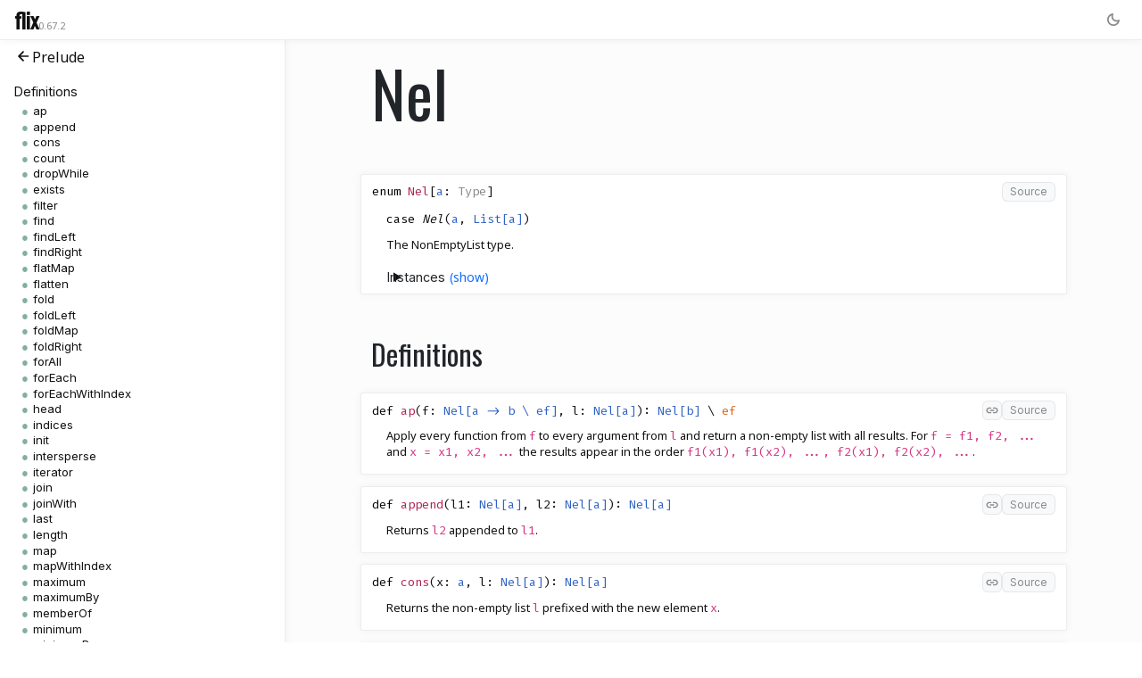

--- FILE ---
content_type: text/html
request_url: http://api.flix.dev/Nel.html
body_size: 12075
content:
<!doctype html><html lang='en'>
<head>
<meta charset='utf-8'>
<meta name='viewport' content='width=device-width,initial-scale=1'>
<meta name='description' content='API documentation for Nel| The Flix Programming Language'>
<meta name='keywords' content='Flix, Programming, Language, API, Documentation, Nel'>
<base href='Nel.html'>
<link href='https://fonts.googleapis.com/css?family=Fira+Code&display=swap' rel='stylesheet'>
<link href='https://fonts.googleapis.com/css?family=Oswald&display=swap' rel='stylesheet'>
<link href='https://fonts.googleapis.com/css?family=Noto+Sans&display=swap' rel='stylesheet'>
<link href='https://fonts.googleapis.com/css?family=Inter&display=swap' rel='stylesheet'>
<link href='styles.css' rel='stylesheet'>
<link href='favicon.png' rel='icon'>
<script type='module' src='./index.js'></script>
<title>Flix | Nel</title>
</head>
    <body class='no-script'><header><div class='flix'><h2><a href='index.html'>flix</a></h2><span class='version'>0.67.2</span></div><div class='spacer' role='presentation'></div><button id='theme-toggle' class='toggle' aria-label='Toggle Theme'><span class='dark icon'><!-- Google Material Symbols - "Dark Mode" -->
<!-- Rounded, Weight: 500, Grade: 0, Optical size: 20px -->
<svg xmlns="http://www.w3.org/2000/svg" height="20px" viewBox="0 -960 960 960" width="20px" fill="currentColor" aria-label="Dark Mode Icon"><path d="M480.24-140.41q-142.63 0-241.23-98.48t-98.6-241.14q0-123.9 78.74-218.9t205.41-115.65q14.29-3.33 25.94 1.95 11.65 5.28 18.52 14.52 6.87 9.24 8.61 22.2 1.74 12.95-3.83 26.11-10.89 22.04-17.31 46.15-6.42 24.11-6.42 48 0 86.69 59.82 146.38 59.83 59.68 146.72 59.68 24.32 0 48.46-5.94 24.13-5.95 45.93-17.08 12.91-5.8 25.13-3.61 12.22 2.2 20.63 8.63 9.35 6.44 14.63 17.73 5.28 11.3 2.09 25.45Q795.17-300 700.63-220.21q-94.54 79.8-220.39 79.8Zm-1-83q76.7 0 138.72-41.23 62.02-41.22 92.41-108.27-17.61 4.04-34.1 6.32-16.49 2.29-32.86 1.81-113.31-4.07-193.08-83.35-79.76-79.28-84.31-194.68-.24-15.97 1.93-32.58 2.16-16.61 6.44-33.98-66.82 30.48-108.28 92.58-41.46 62.11-41.46 138.53 0 106.19 74.56 180.52 74.56 74.33 180.03 74.33Zm-11.11-243.48Z"/></svg>
</span><span class='light icon'><!-- Google Material Symbols - "Light Mode" -->
<!-- Rounded, Weight: 500, Grade: 0, Optical size: 20px -->
<svg xmlns="http://www.w3.org/2000/svg" height="20px" viewBox="0 -960 960 960" width="20px" fill="currentColor" aria-label="Light Mode Icon"><path d="M480-371q45.46 0 77.23-31.77Q589-434.54 589-480q0-45.46-31.77-77.23Q525.46-589 480-589q-45.46 0-77.23 31.77Q371-525.46 371-480q0 45.46 31.77 77.23Q434.54-371 480-371Zm-.23 83Q400-288 344-344.23q-56-56.22-56-136Q288-560 344.23-616q56.22-56 136-56Q560-672 616-615.77q56 56.22 56 136Q672-400 615.77-344q-56.22 56-136 56ZM84-438.5q-17.45 0-29.48-11.96-12.02-11.97-12.02-29.33t12.02-29.54Q66.55-521.5 84-521.5h96q17.45 0 29.48 11.96 12.02 11.97 12.02 29.33t-12.02 29.54Q197.45-438.5 180-438.5H84Zm696 0q-17.45 0-29.48-11.96-12.02-11.97-12.02-29.33t12.02-29.54Q762.55-521.5 780-521.5h96q17.45 0 29.48 11.96 12.02 11.97 12.02 29.33t-12.02 29.54Q893.45-438.5 876-438.5h-96Zm-299.79-300q-17.36 0-29.54-12.02Q438.5-762.55 438.5-780v-96q0-17.45 11.96-29.48 11.97-12.02 29.33-12.02t29.54 12.02Q521.5-893.45 521.5-876v96q0 17.45-11.96 29.48-11.97 12.02-29.33 12.02Zm0 696q-17.36 0-29.54-12.02Q438.5-66.55 438.5-84v-96q0-17.45 11.96-29.48 11.97-12.02 29.33-12.02t29.54 12.02Q521.5-197.45 521.5-180v96q0 17.45-11.96 29.48-11.97 12.02-29.33 12.02ZM238.17-662.93l-50-51q-12.67-11.68-12.67-28.33t12.67-29.57q11.87-12.67 28.81-12.67 16.93 0 28.85 12.67l51.24 50q12.67 12.38 12.55 29.24-.12 16.86-12.55 29.48-11.68 12.61-28.95 12.85-17.27.24-29.95-12.67Zm476 474.76-51.24-50q-12.67-12.11-12.67-28.92 0-16.82 12.67-29.74 11.68-12.67 28.95-12.67t29.95 12.67l50 50.76q12.67 11.68 12.67 28.33t-12.2 29.57q-12.91 12.67-29.06 12.67t-29.07-12.67Zm-51.06-474.76q-12.61-11.68-12.61-28.95t12.67-29.95l50.76-50q12.68-12.67 28.83-12.17t29.07 12.22q12.67 12.39 12.67 28.54t-12.67 29.07l-50 51.24q-12.38 12.67-29.24 12.55-16.86-.12-29.48-12.55ZM188.17-188.17q-12.67-11.87-12.67-28.81 0-16.93 12.67-28.85l50-51.24q12.11-11.67 28.92-11.67 16.82 0 29.74 11.67 12.67 12.68 12.21 29.62-.46 16.94-12.21 29.28l-50.76 50q-11.68 12.67-28.33 12.67t-29.57-12.67ZM480-480Z"/></svg>
</span></button><div id='menu-toggle' class='toggle'><input type='checkbox' aria-label='Toggle Navigation Menu'><span class='open icon'><!-- Google Material Symbols - "Menu" -->
<!-- Rounded, Weight: 500, Grade: 0, Optical size: 20px -->
<svg xmlns="http://www.w3.org/2000/svg" height="20px" viewBox="0 -960 960 960" width="20px" fill="currentColor" aria-label="Menu Icon"><path d="M177.37-252.28q-17.45 0-29.48-11.97-12.02-11.96-12.02-29.32t12.02-29.54q12.03-12.17 29.48-12.17h605.26q17.45 0 29.48 11.96 12.02 11.96 12.02 29.33 0 17.36-12.02 29.53-12.03 12.18-29.48 12.18H177.37Zm0-186.22q-17.45 0-29.48-11.96-12.02-11.97-12.02-29.33t12.02-29.54q12.03-12.17 29.48-12.17h605.26q17.45 0 29.48 11.96 12.02 11.97 12.02 29.33t-12.02 29.54q-12.03 12.17-29.48 12.17H177.37Zm0-186.22q-17.45 0-29.48-11.96-12.02-11.96-12.02-29.33 0-17.36 12.02-29.53 12.03-12.18 29.48-12.18h605.26q17.45 0 29.48 11.97 12.02 11.96 12.02 29.32t-12.02 29.54q-12.03 12.17-29.48 12.17H177.37Z"/></svg>
</span><span class='close icon'><!-- Google Material Symbols - "Close" -->
<!-- Rounded, Weight: 500, Grade: 0, Optical size: 20px -->
<svg xmlns="http://www.w3.org/2000/svg" height="20px" viewBox="0 -960 960 960" width="20px" fill="currentColor" aria-label="Close Icon"><path d="M480-421.35 319.83-261.17Q307.15-248.5 291-249t-28.83-13.17q-12.67-12.68-12.67-29.33t12.67-29.33L421.35-480 261.17-640.17Q248.5-652.85 249-669.5t13.17-29.33q12.68-12.67 29.33-12.67t29.33 12.67L480-538.65l160.17-160.18q12.68-12.67 29.33-12.67t29.33 12.67q12.67 12.68 12.67 29.33t-12.67 29.33L538.65-480l160.18 160.17Q711.5-307.15 711.5-291t-12.67 28.83q-12.68 12.67-29.33 12.67t-29.33-12.67L480-421.35Z"/></svg>
</span></div></header><nav><a class='back' href='index.html'><!-- Google Material Symbols - "Back Arrow" -->
<!-- Rounded, Weight: 500, Grade: 0, Optical size: 20px -->
<svg xmlns="http://www.w3.org/2000/svg" height="20px" viewBox="0 -960 960 960" width="20px" fill="currentColor" aria-label="Back Icon"><path d="m343.15-438.5 166.89 166.89q12.46 12.46 12.58 29.35.12 16.89-12.55 30.04-12.68 12.2-29.57 12.08-16.89-.12-29.37-12.62L213.34-450.84q-6.12-6.13-9.22-13.64-3.1-7.51-3.1-15.68t3.1-15.68q3.1-7.51 8.81-13.23L451.17-747.3q12.92-12.92 29.74-12.92 16.81 0 29.16 12.92 12.67 12.34 12.67 29.27 0 16.94-12.52 29.46L343.15-521.5h391.51q17.44 0 29.45 11.96 12.02 11.97 12.02 29.33t-12.02 29.54q-12.01 12.17-29.45 12.17H343.15Z"/></svg>
Prelude</a><h3><a href='#Definitions'>Definitions</a></h3><ul class='Definitions'><li><a href='#def-ap'>ap</a></li><li><a href='#def-append'>append</a></li><li><a href='#def-cons'>cons</a></li><li><a href='#def-count'>count</a></li><li><a href='#def-dropWhile'>dropWhile</a></li><li><a href='#def-exists'>exists</a></li><li><a href='#def-filter'>filter</a></li><li><a href='#def-find'>find</a></li><li><a href='#def-findLeft'>findLeft</a></li><li><a href='#def-findRight'>findRight</a></li><li><a href='#def-flatMap'>flatMap</a></li><li><a href='#def-flatten'>flatten</a></li><li><a href='#def-fold'>fold</a></li><li><a href='#def-foldLeft'>foldLeft</a></li><li><a href='#def-foldMap'>foldMap</a></li><li><a href='#def-foldRight'>foldRight</a></li><li><a href='#def-forAll'>forAll</a></li><li><a href='#def-forEach'>forEach</a></li><li><a href='#def-forEachWithIndex'>forEachWithIndex</a></li><li><a href='#def-head'>head</a></li><li><a href='#def-indices'>indices</a></li><li><a href='#def-init'>init</a></li><li><a href='#def-intersperse'>intersperse</a></li><li><a href='#def-iterator'>iterator</a></li><li><a href='#def-join'>join</a></li><li><a href='#def-joinWith'>joinWith</a></li><li><a href='#def-last'>last</a></li><li><a href='#def-length'>length</a></li><li><a href='#def-map'>map</a></li><li><a href='#def-mapWithIndex'>mapWithIndex</a></li><li><a href='#def-maximum'>maximum</a></li><li><a href='#def-maximumBy'>maximumBy</a></li><li><a href='#def-memberOf'>memberOf</a></li><li><a href='#def-minimum'>minimum</a></li><li><a href='#def-minimumBy'>minimumBy</a></li><li><a href='#def-permutations'>permutations</a></li><li><a href='#def-reduce'>reduce</a></li><li><a href='#def-reduceLeft'>reduceLeft</a></li><li><a href='#def-reduceLeftTo'>reduceLeftTo</a></li><li><a href='#def-reduceRight'>reduceRight</a></li><li><a href='#def-reduceRightTo'>reduceRightTo</a></li><li><a href='#def-replace'>replace</a></li><li><a href='#def-reverse'>reverse</a></li><li><a href='#def-sequence'>sequence</a></li><li><a href='#def-shuffle'>shuffle</a></li><li><a href='#def-singleton'>singleton</a></li><li><a href='#def-size'>size</a></li><li><a href='#def-sort'>sort</a></li><li><a href='#def-sortBy'>sortBy</a></li><li><a href='#def-sortWith'>sortWith</a></li><li><a href='#def-subsequences'>subsequences</a></li><li><a href='#def-sum'>sum</a></li><li><a href='#def-sumWith'>sumWith</a></li><li><a href='#def-tail'>tail</a></li><li><a href='#def-takeWhile'>takeWhile</a></li><li><a href='#def-toArray'>toArray</a></li><li><a href='#def-toList'>toList</a></li><li><a href='#def-toMapWith'>toMapWith</a></li><li><a href='#def-toString'>toString</a></li><li><a href='#def-toVector'>toVector</a></li><li><a href='#def-traverse'>traverse</a></li><li><a href='#def-unzip'>unzip</a></li><li><a href='#def-zip'>zip</a></li><li><a href='#def-zipWith'>zipWith</a></li><li><a href='#def-zipWithA'>zipWithA</a></li><li><a href='#def-zipWithIndex'>zipWithIndex</a></li></ul></nav><main><h1>Nel</h1><div class='box' id='main-box'><div class='decl'><code><span class='keyword'>enum</span> <span class='name'>Nel</span><span class='tparams'>[<span class='tparam'><span class='type'>a</span>: <span class='kind'>Type</span></span>]</span></code><span class='actions'><a class='source' target='_blank' rel='nofollow' href='https://github.com/flix/flix/blob/master/main/src/library/Nel.flix#L19-L24'>Source</a></span></div><div class='cases'><code><span class='keyword'>case</span> <span class='case-tag'>Nel</span>(<span class='type'>a</span>, <span class='type'>List[a]</span>)</code></div><div class='doc'><p>The NonEmptyList type.</p>
</div><details class='subsection'><summary><h3>Instances</h3></summary><div><div class='decl'><code><span class='keyword'>instance</span> <a class='tpe-constraint' href='Applicative.html' title='trait Applicative'>Applicative</a>[<span class='type'>Nel</span>]</code><span class='actions'><a class='source' target='_blank' rel='nofollow' href='https://github.com/flix/flix/blob/master/main/src/library/Nel.flix#L64-L67'>Source</a></span></div></div><div><div class='decl'><code><span class='keyword'>instance</span> <a class='tpe-constraint' href='Eq.html' title='trait Eq'>Eq</a>[<span class='type'>Nel[a]</span>]<span> <span class='keyword'>with</span> <a class='tpe-constraint' href='Eq.html' title='trait Eq'>Eq</a>[<span class='type'>a</span>]</span></code><span class='actions'><a class='source' target='_blank' rel='nofollow' href='https://github.com/flix/flix/blob/master/main/src/library/Nel.flix#L43-L47'>Source</a></span></div></div><div><div class='decl'><code><span class='keyword'>instance</span> <a class='tpe-constraint' href='Foldable.html' title='trait Foldable'>Foldable</a>[<span class='type'>Nel</span>]</code><span class='actions'><a class='source' target='_blank' rel='nofollow' href='https://github.com/flix/flix/blob/master/main/src/library/Nel.flix#L80-L88'>Source</a></span></div></div><div><div class='decl'><code><span class='keyword'>instance</span> <a class='tpe-constraint' href='ForEach.html' title='trait ForEach'>ForEach</a>[<span class='type'>Nel[a]</span>]</code><span class='actions'><a class='source' target='_blank' rel='nofollow' href='https://github.com/flix/flix/blob/master/main/src/library/Nel.flix#L132-L135'>Source</a></span></div></div><div><div class='decl'><code><span class='keyword'>instance</span> <a class='tpe-constraint' href='Formattable.html' title='trait Formattable'>Formattable</a>[<span class='type'>Nel[a]</span>]<span> <span class='keyword'>with</span> <a class='tpe-constraint' href='Formattable.html' title='trait Formattable'>Formattable</a>[<span class='type'>a</span>]</span></code><span class='actions'><a class='source' target='_blank' rel='nofollow' href='https://github.com/flix/flix/blob/master/main/src/library/Nel.flix#L26-L31'>Source</a></span></div></div><div><div class='decl'><code><span class='keyword'>instance</span> <a class='tpe-constraint' href='Functor.html' title='trait Functor'>Functor</a>[<span class='type'>Nel</span>]</code><span class='actions'><a class='source' target='_blank' rel='nofollow' href='https://github.com/flix/flix/blob/master/main/src/library/Nel.flix#L60-L62'>Source</a></span></div></div><div><div class='decl'><code><span class='keyword'>instance</span> <a class='tpe-constraint' href='Hash.html' title='trait Hash'>Hash</a>[<span class='type'>Nel[a]</span>]<span> <span class='keyword'>with</span> <a class='tpe-constraint' href='Hash.html' title='trait Hash'>Hash</a>[<span class='type'>a</span>]</span></code><span class='actions'><a class='source' target='_blank' rel='nofollow' href='https://github.com/flix/flix/blob/master/main/src/library/Nel.flix#L37-L41'>Source</a></span></div></div><div><div class='decl'><code><span class='keyword'>instance</span> <a class='tpe-constraint' href='Iterable.html' title='trait Iterable'>Iterable</a>[<span class='type'>Nel[a]</span>]</code><span class='actions'><a class='source' target='_blank' rel='nofollow' href='https://github.com/flix/flix/blob/master/main/src/library/Nel.flix#L127-L130'>Source</a></span></div></div><div><div class='decl'><code><span class='keyword'>instance</span> <a class='tpe-constraint' href='Monad.html' title='trait Monad'>Monad</a>[<span class='type'>Nel</span>]</code><span class='actions'><a class='source' target='_blank' rel='nofollow' href='https://github.com/flix/flix/blob/master/main/src/library/Nel.flix#L69-L71'>Source</a></span></div></div><div><div class='decl'><code><span class='keyword'>instance</span> <a class='tpe-constraint' href='MonadZip.html' title='trait MonadZip'>MonadZip</a>[<span class='type'>Nel</span>]</code><span class='actions'><a class='source' target='_blank' rel='nofollow' href='https://github.com/flix/flix/blob/master/main/src/library/Nel.flix#L73-L78'>Source</a></span></div></div><div><div class='decl'><code><span class='keyword'>instance</span> <a class='tpe-constraint' href='Order.html' title='trait Order'>Order</a>[<span class='type'>Nel[a]</span>]<span> <span class='keyword'>with</span> <a class='tpe-constraint' href='Order.html' title='trait Order'>Order</a>[<span class='type'>a</span>]</span></code><span class='actions'><a class='source' target='_blank' rel='nofollow' href='https://github.com/flix/flix/blob/master/main/src/library/Nel.flix#L49-L58'>Source</a></span></div></div><div><div class='decl'><code><span class='keyword'>instance</span> <a class='tpe-constraint' href='Reducible.html' title='trait Reducible'>Reducible</a>[<span class='type'>Nel</span>]</code><span class='actions'><a class='source' target='_blank' rel='nofollow' href='https://github.com/flix/flix/blob/master/main/src/library/Nel.flix#L103-L121'>Source</a></span></div></div><div><div class='decl'><code><span class='keyword'>instance</span> <a class='tpe-constraint' href='SemiGroup.html' title='trait SemiGroup'>SemiGroup</a>[<span class='type'>Nel[a]</span>]</code><span class='actions'><a class='source' target='_blank' rel='nofollow' href='https://github.com/flix/flix/blob/master/main/src/library/Nel.flix#L123-L125'>Source</a></span></div></div><div><div class='decl'><code><span class='keyword'>instance</span> <a class='tpe-constraint' href='ToJava.html' title='trait ToJava'>ToJava</a>[<span class='type'>Nel[a]</span>]</code><span class='actions'><a class='source' target='_blank' rel='nofollow' href='https://github.com/flix/flix/blob/master/main/src/library/Nel.flix#L137-L141'>Source</a></span></div></div><div><div class='decl'><code><span class='keyword'>instance</span> <a class='tpe-constraint' href='ToString.html' title='trait ToString'>ToString</a>[<span class='type'>Nel[a]</span>]<span> <span class='keyword'>with</span> <a class='tpe-constraint' href='ToString.html' title='trait ToString'>ToString</a>[<span class='type'>a</span>]</span></code><span class='actions'><a class='source' target='_blank' rel='nofollow' href='https://github.com/flix/flix/blob/master/main/src/library/Nel.flix#L33-L35'>Source</a></span></div></div><div><div class='decl'><code><span class='keyword'>instance</span> <a class='tpe-constraint' href='Traversable.html' title='trait Traversable'>Traversable</a>[<span class='type'>Nel</span>]</code><span class='actions'><a class='source' target='_blank' rel='nofollow' href='https://github.com/flix/flix/blob/master/main/src/library/Nel.flix#L98-L101'>Source</a></span></div></div><div><div class='decl'><code><span class='keyword'>instance</span> <a class='tpe-constraint' href='UnorderedFoldable.html' title='trait UnorderedFoldable'>UnorderedFoldable</a>[<span class='type'>Nel</span>]</code><span class='actions'><a class='source' target='_blank' rel='nofollow' href='https://github.com/flix/flix/blob/master/main/src/library/Nel.flix#L90-L96'>Source</a></span></div></div></details></div><section id='Definitions'><h2>Definitions</h2><div class='box' id='def-ap'><div class='decl'><code><span class='keyword'>def</span> <span class='name'>ap</span><span class='fparams'>(<span><span>f</span>: <span class='type'>Nel[a -&gt; b \ ef]</span></span>, <span><span>l</span>: <span class='type'>Nel[a]</span></span>)</span>: <span class='type'>Nel[b]</span> \ <span class='effect'>ef</span></code><span class='actions'><a href='#def-ap' class='copy-link' title='Link To Element'><!-- Google Material Symbols - "Link" -->
<!-- Rounded, Weight: 500, Grade: 0, Optical size: 20px -->
<svg xmlns="http://www.w3.org/2000/svg" height="20px" viewBox="0 -960 960 960" width="20px" fill="currentColor" aria-label="Link Icon"><path d="M288-279.87q-83.05 0-141.59-58.6-58.54-58.6-58.54-141.74 0-83.14 58.54-141.53T288-680.13h98.91q17.46 0 29.48 11.96 12.02 11.97 12.02 29.33t-12.02 29.54q-12.02 12.17-29.48 12.17H288q-48.8 0-82.97 34.16-34.16 34.17-34.16 82.97t34.16 82.97q34.17 34.16 82.97 34.16h98.91q17.46 0 29.48 11.96 12.02 11.97 12.02 29.33t-12.02 29.54q-12.02 12.17-29.48 12.17H288Zm80.7-162.22q-16.1 0-27.15-10.84-11.05-10.84-11.05-26.86t10.89-27.07q10.89-11.05 26.98-11.05H591.3q16.1 0 27.15 10.84 11.05 10.84 11.05 26.86t-10.89 27.07q-10.89 11.05-26.98 11.05H368.7Zm204.39 162.22q-17.46 0-29.48-11.96-12.02-11.97-12.02-29.33t12.02-29.54q12.02-12.17 29.48-12.17H672q48.8 0 82.97-34.16 34.16-34.17 34.16-82.97t-34.16-82.97Q720.8-597.13 672-597.13h-98.91q-17.46 0-29.48-11.96-12.02-11.97-12.02-29.33t12.02-29.54q12.02-12.17 29.48-12.17H672q83.05 0 141.59 58.6 58.54 58.6 58.54 141.74 0 83.14-58.54 141.53T672-279.87h-98.91Z"/></svg>
</a> <a class='source' target='_blank' rel='nofollow' href='https://github.com/flix/flix/blob/master/main/src/library/Nel.flix#L295-L313'>Source</a></span></div><div class='doc'><p>Apply every function from <code>f</code> to every argument from <code>l</code> and return a non-empty list with all results.
For <code>f = f1, f2, ...</code> and <code>x = x1, x2, ...</code> the results appear in the order
<code>f1(x1), f1(x2), ..., f2(x1), f2(x2), ...</code>.</p>
</div></div><div class='box' id='def-append'><div class='decl'><code><span class='keyword'>def</span> <span class='name'>append</span><span class='fparams'>(<span><span>l1</span>: <span class='type'>Nel[a]</span></span>, <span><span>l2</span>: <span class='type'>Nel[a]</span></span>)</span>: <span class='type'>Nel[a]</span></code><span class='actions'><a href='#def-append' class='copy-link' title='Link To Element'><!-- Google Material Symbols - "Link" -->
<!-- Rounded, Weight: 500, Grade: 0, Optical size: 20px -->
<svg xmlns="http://www.w3.org/2000/svg" height="20px" viewBox="0 -960 960 960" width="20px" fill="currentColor" aria-label="Link Icon"><path d="M288-279.87q-83.05 0-141.59-58.6-58.54-58.6-58.54-141.74 0-83.14 58.54-141.53T288-680.13h98.91q17.46 0 29.48 11.96 12.02 11.97 12.02 29.33t-12.02 29.54q-12.02 12.17-29.48 12.17H288q-48.8 0-82.97 34.16-34.16 34.17-34.16 82.97t34.16 82.97q34.17 34.16 82.97 34.16h98.91q17.46 0 29.48 11.96 12.02 11.97 12.02 29.33t-12.02 29.54q-12.02 12.17-29.48 12.17H288Zm80.7-162.22q-16.1 0-27.15-10.84-11.05-10.84-11.05-26.86t10.89-27.07q10.89-11.05 26.98-11.05H591.3q16.1 0 27.15 10.84 11.05 10.84 11.05 26.86t-10.89 27.07q-10.89 11.05-26.98 11.05H368.7Zm204.39 162.22q-17.46 0-29.48-11.96-12.02-11.97-12.02-29.33t12.02-29.54q12.02-12.17 29.48-12.17H672q48.8 0 82.97-34.16 34.16-34.17 34.16-82.97t-34.16-82.97Q720.8-597.13 672-597.13h-98.91q-17.46 0-29.48-11.96-12.02-11.97-12.02-29.33t12.02-29.54q12.02-12.17 29.48-12.17H672q83.05 0 141.59 58.6 58.54 58.6 58.54 141.74 0 83.14-58.54 141.53T672-279.87h-98.91Z"/></svg>
</a> <a class='source' target='_blank' rel='nofollow' href='https://github.com/flix/flix/blob/master/main/src/library/Nel.flix#L209-L214'>Source</a></span></div><div class='doc'><p>Returns <code>l2</code> appended to <code>l1</code>.</p>
</div></div><div class='box' id='def-cons'><div class='decl'><code><span class='keyword'>def</span> <span class='name'>cons</span><span class='fparams'>(<span><span>x</span>: <span class='type'>a</span></span>, <span><span>l</span>: <span class='type'>Nel[a]</span></span>)</span>: <span class='type'>Nel[a]</span></code><span class='actions'><a href='#def-cons' class='copy-link' title='Link To Element'><!-- Google Material Symbols - "Link" -->
<!-- Rounded, Weight: 500, Grade: 0, Optical size: 20px -->
<svg xmlns="http://www.w3.org/2000/svg" height="20px" viewBox="0 -960 960 960" width="20px" fill="currentColor" aria-label="Link Icon"><path d="M288-279.87q-83.05 0-141.59-58.6-58.54-58.6-58.54-141.74 0-83.14 58.54-141.53T288-680.13h98.91q17.46 0 29.48 11.96 12.02 11.97 12.02 29.33t-12.02 29.54q-12.02 12.17-29.48 12.17H288q-48.8 0-82.97 34.16-34.16 34.17-34.16 82.97t34.16 82.97q34.17 34.16 82.97 34.16h98.91q17.46 0 29.48 11.96 12.02 11.97 12.02 29.33t-12.02 29.54q-12.02 12.17-29.48 12.17H288Zm80.7-162.22q-16.1 0-27.15-10.84-11.05-10.84-11.05-26.86t10.89-27.07q10.89-11.05 26.98-11.05H591.3q16.1 0 27.15 10.84 11.05 10.84 11.05 26.86t-10.89 27.07q-10.89 11.05-26.98 11.05H368.7Zm204.39 162.22q-17.46 0-29.48-11.96-12.02-11.97-12.02-29.33t12.02-29.54q12.02-12.17 29.48-12.17H672q48.8 0 82.97-34.16 34.16-34.17 34.16-82.97t-34.16-82.97Q720.8-597.13 672-597.13h-98.91q-17.46 0-29.48-11.96-12.02-11.97-12.02-29.33t12.02-29.54q12.02-12.17 29.48-12.17H672q83.05 0 141.59 58.6 58.54 58.6 58.54 141.74 0 83.14-58.54 141.53T672-279.87h-98.91Z"/></svg>
</a> <a class='source' target='_blank' rel='nofollow' href='https://github.com/flix/flix/blob/master/main/src/library/Nel.flix#L158-L163'>Source</a></span></div><div class='doc'><p>Returns the non-empty list <code>l</code> prefixed with the new element <code>x</code>.</p>
</div></div><div class='box' id='def-count'><div class='decl'><code><span class='keyword'>def</span> <span class='name'>count</span><span class='fparams'>(<span><span>f</span>: <span class='type'>a -&gt; Bool \ ef</span></span>, <span><span>l</span>: <span class='type'>Nel[a]</span></span>)</span>: <span class='type'>Int32</span> \ <span class='effect'>ef</span></code><span class='actions'><a href='#def-count' class='copy-link' title='Link To Element'><!-- Google Material Symbols - "Link" -->
<!-- Rounded, Weight: 500, Grade: 0, Optical size: 20px -->
<svg xmlns="http://www.w3.org/2000/svg" height="20px" viewBox="0 -960 960 960" width="20px" fill="currentColor" aria-label="Link Icon"><path d="M288-279.87q-83.05 0-141.59-58.6-58.54-58.6-58.54-141.74 0-83.14 58.54-141.53T288-680.13h98.91q17.46 0 29.48 11.96 12.02 11.97 12.02 29.33t-12.02 29.54q-12.02 12.17-29.48 12.17H288q-48.8 0-82.97 34.16-34.16 34.17-34.16 82.97t34.16 82.97q34.17 34.16 82.97 34.16h98.91q17.46 0 29.48 11.96 12.02 11.97 12.02 29.33t-12.02 29.54q-12.02 12.17-29.48 12.17H288Zm80.7-162.22q-16.1 0-27.15-10.84-11.05-10.84-11.05-26.86t10.89-27.07q10.89-11.05 26.98-11.05H591.3q16.1 0 27.15 10.84 11.05 10.84 11.05 26.86t-10.89 27.07q-10.89 11.05-26.98 11.05H368.7Zm204.39 162.22q-17.46 0-29.48-11.96-12.02-11.97-12.02-29.33t12.02-29.54q12.02-12.17 29.48-12.17H672q48.8 0 82.97-34.16 34.16-34.17 34.16-82.97t-34.16-82.97Q720.8-597.13 672-597.13h-98.91q-17.46 0-29.48-11.96-12.02-11.97-12.02-29.33t12.02-29.54q12.02-12.17 29.48-12.17H672q83.05 0 141.59 58.6 58.54 58.6 58.54 141.74 0 83.14-58.54 141.53T672-279.87h-98.91Z"/></svg>
</a> <a class='source' target='_blank' rel='nofollow' href='https://github.com/flix/flix/blob/master/main/src/library/Nel.flix#L452-L457'>Source</a></span></div><div class='doc'><p>Returns the number of elements in <code>l</code> that satisfy the predicate <code>f</code>.</p>
</div></div><div class='box' id='def-dropWhile'><div class='decl'><code><span class='keyword'>def</span> <span class='name'>dropWhile</span><span class='fparams'>(<span><span>f</span>: <span class='type'>a -&gt; Bool \ ef</span></span>, <span><span>l</span>: <span class='type'>Nel[a]</span></span>)</span>: <span class='type'>List[a]</span> \ <span class='effect'>ef</span></code><span class='actions'><a href='#def-dropWhile' class='copy-link' title='Link To Element'><!-- Google Material Symbols - "Link" -->
<!-- Rounded, Weight: 500, Grade: 0, Optical size: 20px -->
<svg xmlns="http://www.w3.org/2000/svg" height="20px" viewBox="0 -960 960 960" width="20px" fill="currentColor" aria-label="Link Icon"><path d="M288-279.87q-83.05 0-141.59-58.6-58.54-58.6-58.54-141.74 0-83.14 58.54-141.53T288-680.13h98.91q17.46 0 29.48 11.96 12.02 11.97 12.02 29.33t-12.02 29.54q-12.02 12.17-29.48 12.17H288q-48.8 0-82.97 34.16-34.16 34.17-34.16 82.97t34.16 82.97q34.17 34.16 82.97 34.16h98.91q17.46 0 29.48 11.96 12.02 11.97 12.02 29.33t-12.02 29.54q-12.02 12.17-29.48 12.17H288Zm80.7-162.22q-16.1 0-27.15-10.84-11.05-10.84-11.05-26.86t10.89-27.07q10.89-11.05 26.98-11.05H591.3q16.1 0 27.15 10.84 11.05 10.84 11.05 26.86t-10.89 27.07q-10.89 11.05-26.98 11.05H368.7Zm204.39 162.22q-17.46 0-29.48-11.96-12.02-11.97-12.02-29.33t12.02-29.54q12.02-12.17 29.48-12.17H672q48.8 0 82.97-34.16 34.16-34.17 34.16-82.97t-34.16-82.97Q720.8-597.13 672-597.13h-98.91q-17.46 0-29.48-11.96-12.02-11.97-12.02-29.33t12.02-29.54q12.02-12.17 29.48-12.17H672q83.05 0 141.59 58.6 58.54 58.6 58.54 141.74 0 83.14-58.54 141.53T672-279.87h-98.91Z"/></svg>
</a> <a class='source' target='_blank' rel='nofollow' href='https://github.com/flix/flix/blob/master/main/src/library/Nel.flix#L688-L693'>Source</a></span></div><div class='doc'><p>Returns <code>l</code> without the longest prefix that satisfies the predicate <code>f</code>.</p>
</div></div><div class='box' id='def-exists'><div class='decl'><code><span class='keyword'>def</span> <span class='name'>exists</span><span class='fparams'>(<span><span>f</span>: <span class='type'>a -&gt; Bool \ ef</span></span>, <span><span>l</span>: <span class='type'>Nel[a]</span></span>)</span>: <span class='type'>Bool</span> \ <span class='effect'>ef</span></code><span class='actions'><a href='#def-exists' class='copy-link' title='Link To Element'><!-- Google Material Symbols - "Link" -->
<!-- Rounded, Weight: 500, Grade: 0, Optical size: 20px -->
<svg xmlns="http://www.w3.org/2000/svg" height="20px" viewBox="0 -960 960 960" width="20px" fill="currentColor" aria-label="Link Icon"><path d="M288-279.87q-83.05 0-141.59-58.6-58.54-58.6-58.54-141.74 0-83.14 58.54-141.53T288-680.13h98.91q17.46 0 29.48 11.96 12.02 11.97 12.02 29.33t-12.02 29.54q-12.02 12.17-29.48 12.17H288q-48.8 0-82.97 34.16-34.16 34.17-34.16 82.97t34.16 82.97q34.17 34.16 82.97 34.16h98.91q17.46 0 29.48 11.96 12.02 11.97 12.02 29.33t-12.02 29.54q-12.02 12.17-29.48 12.17H288Zm80.7-162.22q-16.1 0-27.15-10.84-11.05-10.84-11.05-26.86t10.89-27.07q10.89-11.05 26.98-11.05H591.3q16.1 0 27.15 10.84 11.05 10.84 11.05 26.86t-10.89 27.07q-10.89 11.05-26.98 11.05H368.7Zm204.39 162.22q-17.46 0-29.48-11.96-12.02-11.97-12.02-29.33t12.02-29.54q12.02-12.17 29.48-12.17H672q48.8 0 82.97-34.16 34.16-34.17 34.16-82.97t-34.16-82.97Q720.8-597.13 672-597.13h-98.91q-17.46 0-29.48-11.96-12.02-11.97-12.02-29.33t12.02-29.54q12.02-12.17 29.48-12.17H672q83.05 0 141.59 58.6 58.54 58.6 58.54 141.74 0 83.14-58.54 141.53T672-279.87h-98.91Z"/></svg>
</a> <a class='source' target='_blank' rel='nofollow' href='https://github.com/flix/flix/blob/master/main/src/library/Nel.flix#L478-L483'>Source</a></span></div><div class='doc'><p>Returns <code>true</code> if and only if at least one element in <code>l</code> satisfies the predicate <code>f</code>.</p>
</div></div><div class='box' id='def-filter'><div class='decl'><code><span class='keyword'>def</span> <span class='name'>filter</span><span class='fparams'>(<span><span>f</span>: <span class='type'>a -&gt; Bool</span></span>, <span><span>l</span>: <span class='type'>Nel[a]</span></span>)</span>: <span class='type'>List[a]</span></code><span class='actions'><a href='#def-filter' class='copy-link' title='Link To Element'><!-- Google Material Symbols - "Link" -->
<!-- Rounded, Weight: 500, Grade: 0, Optical size: 20px -->
<svg xmlns="http://www.w3.org/2000/svg" height="20px" viewBox="0 -960 960 960" width="20px" fill="currentColor" aria-label="Link Icon"><path d="M288-279.87q-83.05 0-141.59-58.6-58.54-58.6-58.54-141.74 0-83.14 58.54-141.53T288-680.13h98.91q17.46 0 29.48 11.96 12.02 11.97 12.02 29.33t-12.02 29.54q-12.02 12.17-29.48 12.17H288q-48.8 0-82.97 34.16-34.16 34.17-34.16 82.97t34.16 82.97q34.17 34.16 82.97 34.16h98.91q17.46 0 29.48 11.96 12.02 11.97 12.02 29.33t-12.02 29.54q-12.02 12.17-29.48 12.17H288Zm80.7-162.22q-16.1 0-27.15-10.84-11.05-10.84-11.05-26.86t10.89-27.07q10.89-11.05 26.98-11.05H591.3q16.1 0 27.15 10.84 11.05 10.84 11.05 26.86t-10.89 27.07q-10.89 11.05-26.98 11.05H368.7Zm204.39 162.22q-17.46 0-29.48-11.96-12.02-11.97-12.02-29.33t12.02-29.54q12.02-12.17 29.48-12.17H672q48.8 0 82.97-34.16 34.16-34.17 34.16-82.97t-34.16-82.97Q720.8-597.13 672-597.13h-98.91q-17.46 0-29.48-11.96-12.02-11.97-12.02-29.33t12.02-29.54q12.02-12.17 29.48-12.17H672q83.05 0 141.59 58.6 58.54 58.6 58.54 141.74 0 83.14-58.54 141.53T672-279.87h-98.91Z"/></svg>
</a> <a class='source' target='_blank' rel='nofollow' href='https://github.com/flix/flix/blob/master/main/src/library/Nel.flix#L492-L501'>Source</a></span></div><div class='doc'><p>Returns a list of every element in <code>l</code> that satisfies the predicate <code>f</code>.</p>
</div></div><div class='box' id='def-find'><div class='decl'><code><span class='keyword'>def</span> <span class='name'>find</span><span class='fparams'>(<span><span>f</span>: <span class='type'>a -&gt; Bool \ ef</span></span>, <span><span>l</span>: <span class='type'>Nel[a]</span></span>)</span>: <span class='type'>Option[a]</span> \ <span class='effect'>ef</span></code><span class='actions'><a href='#def-find' class='copy-link' title='Link To Element'><!-- Google Material Symbols - "Link" -->
<!-- Rounded, Weight: 500, Grade: 0, Optical size: 20px -->
<svg xmlns="http://www.w3.org/2000/svg" height="20px" viewBox="0 -960 960 960" width="20px" fill="currentColor" aria-label="Link Icon"><path d="M288-279.87q-83.05 0-141.59-58.6-58.54-58.6-58.54-141.74 0-83.14 58.54-141.53T288-680.13h98.91q17.46 0 29.48 11.96 12.02 11.97 12.02 29.33t-12.02 29.54q-12.02 12.17-29.48 12.17H288q-48.8 0-82.97 34.16-34.16 34.17-34.16 82.97t34.16 82.97q34.17 34.16 82.97 34.16h98.91q17.46 0 29.48 11.96 12.02 11.97 12.02 29.33t-12.02 29.54q-12.02 12.17-29.48 12.17H288Zm80.7-162.22q-16.1 0-27.15-10.84-11.05-10.84-11.05-26.86t10.89-27.07q10.89-11.05 26.98-11.05H591.3q16.1 0 27.15 10.84 11.05 10.84 11.05 26.86t-10.89 27.07q-10.89 11.05-26.98 11.05H368.7Zm204.39 162.22q-17.46 0-29.48-11.96-12.02-11.97-12.02-29.33t12.02-29.54q12.02-12.17 29.48-12.17H672q48.8 0 82.97-34.16 34.16-34.17 34.16-82.97t-34.16-82.97Q720.8-597.13 672-597.13h-98.91q-17.46 0-29.48-11.96-12.02-11.97-12.02-29.33t12.02-29.54q12.02-12.17 29.48-12.17H672q83.05 0 141.59 58.6 58.54 58.6 58.54 141.74 0 83.14-58.54 141.53T672-279.87h-98.91Z"/></svg>
</a> <a class='source' target='_blank' rel='nofollow' href='https://github.com/flix/flix/blob/master/main/src/library/Nel.flix#L252-L255'>Source</a></span></div><div class='doc'><p>Alias for <code>findLeft</code>.</p>
</div></div><div class='box' id='def-findLeft'><div class='decl'><code><span class='keyword'>def</span> <span class='name'>findLeft</span><span class='fparams'>(<span><span>f</span>: <span class='type'>a -&gt; Bool \ ef</span></span>, <span><span>l</span>: <span class='type'>Nel[a]</span></span>)</span>: <span class='type'>Option[a]</span> \ <span class='effect'>ef</span></code><span class='actions'><a href='#def-findLeft' class='copy-link' title='Link To Element'><!-- Google Material Symbols - "Link" -->
<!-- Rounded, Weight: 500, Grade: 0, Optical size: 20px -->
<svg xmlns="http://www.w3.org/2000/svg" height="20px" viewBox="0 -960 960 960" width="20px" fill="currentColor" aria-label="Link Icon"><path d="M288-279.87q-83.05 0-141.59-58.6-58.54-58.6-58.54-141.74 0-83.14 58.54-141.53T288-680.13h98.91q17.46 0 29.48 11.96 12.02 11.97 12.02 29.33t-12.02 29.54q-12.02 12.17-29.48 12.17H288q-48.8 0-82.97 34.16-34.16 34.17-34.16 82.97t34.16 82.97q34.17 34.16 82.97 34.16h98.91q17.46 0 29.48 11.96 12.02 11.97 12.02 29.33t-12.02 29.54q-12.02 12.17-29.48 12.17H288Zm80.7-162.22q-16.1 0-27.15-10.84-11.05-10.84-11.05-26.86t10.89-27.07q10.89-11.05 26.98-11.05H591.3q16.1 0 27.15 10.84 11.05 10.84 11.05 26.86t-10.89 27.07q-10.89 11.05-26.98 11.05H368.7Zm204.39 162.22q-17.46 0-29.48-11.96-12.02-11.97-12.02-29.33t12.02-29.54q12.02-12.17 29.48-12.17H672q48.8 0 82.97-34.16 34.16-34.17 34.16-82.97t-34.16-82.97Q720.8-597.13 672-597.13h-98.91q-17.46 0-29.48-11.96-12.02-11.97-12.02-29.33t12.02-29.54q12.02-12.17 29.48-12.17H672q83.05 0 141.59 58.6 58.54 58.6 58.54 141.74 0 83.14-58.54 141.53T672-279.87h-98.91Z"/></svg>
</a> <a class='source' target='_blank' rel='nofollow' href='https://github.com/flix/flix/blob/master/main/src/library/Nel.flix#L257-L262'>Source</a></span></div><div class='doc'><p>Optionally returns the first element of <code>l</code> that satisfies the predicate <code>f</code> when searching from left to right.</p>
</div></div><div class='box' id='def-findRight'><div class='decl'><code><span class='keyword'>def</span> <span class='name'>findRight</span><span class='fparams'>(<span><span>f</span>: <span class='type'>a -&gt; Bool \ ef</span></span>, <span><span>l</span>: <span class='type'>Nel[a]</span></span>)</span>: <span class='type'>Option[a]</span> \ <span class='effect'>ef</span></code><span class='actions'><a href='#def-findRight' class='copy-link' title='Link To Element'><!-- Google Material Symbols - "Link" -->
<!-- Rounded, Weight: 500, Grade: 0, Optical size: 20px -->
<svg xmlns="http://www.w3.org/2000/svg" height="20px" viewBox="0 -960 960 960" width="20px" fill="currentColor" aria-label="Link Icon"><path d="M288-279.87q-83.05 0-141.59-58.6-58.54-58.6-58.54-141.74 0-83.14 58.54-141.53T288-680.13h98.91q17.46 0 29.48 11.96 12.02 11.97 12.02 29.33t-12.02 29.54q-12.02 12.17-29.48 12.17H288q-48.8 0-82.97 34.16-34.16 34.17-34.16 82.97t34.16 82.97q34.17 34.16 82.97 34.16h98.91q17.46 0 29.48 11.96 12.02 11.97 12.02 29.33t-12.02 29.54q-12.02 12.17-29.48 12.17H288Zm80.7-162.22q-16.1 0-27.15-10.84-11.05-10.84-11.05-26.86t10.89-27.07q10.89-11.05 26.98-11.05H591.3q16.1 0 27.15 10.84 11.05 10.84 11.05 26.86t-10.89 27.07q-10.89 11.05-26.98 11.05H368.7Zm204.39 162.22q-17.46 0-29.48-11.96-12.02-11.97-12.02-29.33t12.02-29.54q12.02-12.17 29.48-12.17H672q48.8 0 82.97-34.16 34.16-34.17 34.16-82.97t-34.16-82.97Q720.8-597.13 672-597.13h-98.91q-17.46 0-29.48-11.96-12.02-11.97-12.02-29.33t12.02-29.54q12.02-12.17 29.48-12.17H672q83.05 0 141.59 58.6 58.54 58.6 58.54 141.74 0 83.14-58.54 141.53T672-279.87h-98.91Z"/></svg>
</a> <a class='source' target='_blank' rel='nofollow' href='https://github.com/flix/flix/blob/master/main/src/library/Nel.flix#L264-L272'>Source</a></span></div><div class='doc'><p>Optionally returns the first element of <code>l</code> that satisfies the predicate <code>f</code> when searching from right to left.</p>
</div></div><div class='box' id='def-flatMap'><div class='decl'><code><span class='keyword'>def</span> <span class='name'>flatMap</span><span class='fparams'>(<span><span>f</span>: <span class='type'>a -&gt; Nel[b] \ ef</span></span>, <span><span>l</span>: <span class='type'>Nel[a]</span></span>)</span>: <span class='type'>Nel[b]</span> \ <span class='effect'>ef</span></code><span class='actions'><a href='#def-flatMap' class='copy-link' title='Link To Element'><!-- Google Material Symbols - "Link" -->
<!-- Rounded, Weight: 500, Grade: 0, Optical size: 20px -->
<svg xmlns="http://www.w3.org/2000/svg" height="20px" viewBox="0 -960 960 960" width="20px" fill="currentColor" aria-label="Link Icon"><path d="M288-279.87q-83.05 0-141.59-58.6-58.54-58.6-58.54-141.74 0-83.14 58.54-141.53T288-680.13h98.91q17.46 0 29.48 11.96 12.02 11.97 12.02 29.33t-12.02 29.54q-12.02 12.17-29.48 12.17H288q-48.8 0-82.97 34.16-34.16 34.17-34.16 82.97t34.16 82.97q34.17 34.16 82.97 34.16h98.91q17.46 0 29.48 11.96 12.02 11.97 12.02 29.33t-12.02 29.54q-12.02 12.17-29.48 12.17H288Zm80.7-162.22q-16.1 0-27.15-10.84-11.05-10.84-11.05-26.86t10.89-27.07q10.89-11.05 26.98-11.05H591.3q16.1 0 27.15 10.84 11.05 10.84 11.05 26.86t-10.89 27.07q-10.89 11.05-26.98 11.05H368.7Zm204.39 162.22q-17.46 0-29.48-11.96-12.02-11.97-12.02-29.33t12.02-29.54q12.02-12.17 29.48-12.17H672q48.8 0 82.97-34.16 34.16-34.17 34.16-82.97t-34.16-82.97Q720.8-597.13 672-597.13h-98.91q-17.46 0-29.48-11.96-12.02-11.97-12.02-29.33t12.02-29.54q12.02-12.17 29.48-12.17H672q83.05 0 141.59 58.6 58.54 58.6 58.54 141.74 0 83.14-58.54 141.53T672-279.87h-98.91Z"/></svg>
</a> <a class='source' target='_blank' rel='nofollow' href='https://github.com/flix/flix/blob/master/main/src/library/Nel.flix#L315-L322'>Source</a></span></div><div class='doc'><p>Returns the result of applying <code>f</code> to every element in <code>l</code> and concatenating the results.</p>
</div></div><div class='box' id='def-flatten'><div class='decl'><code><span class='keyword'>def</span> <span class='name'>flatten</span><span class='fparams'>(<span><span>l</span>: <span class='type'>Nel[Nel[a]]</span></span>)</span>: <span class='type'>Nel[a]</span></code><span class='actions'><a href='#def-flatten' class='copy-link' title='Link To Element'><!-- Google Material Symbols - "Link" -->
<!-- Rounded, Weight: 500, Grade: 0, Optical size: 20px -->
<svg xmlns="http://www.w3.org/2000/svg" height="20px" viewBox="0 -960 960 960" width="20px" fill="currentColor" aria-label="Link Icon"><path d="M288-279.87q-83.05 0-141.59-58.6-58.54-58.6-58.54-141.74 0-83.14 58.54-141.53T288-680.13h98.91q17.46 0 29.48 11.96 12.02 11.97 12.02 29.33t-12.02 29.54q-12.02 12.17-29.48 12.17H288q-48.8 0-82.97 34.16-34.16 34.17-34.16 82.97t34.16 82.97q34.17 34.16 82.97 34.16h98.91q17.46 0 29.48 11.96 12.02 11.97 12.02 29.33t-12.02 29.54q-12.02 12.17-29.48 12.17H288Zm80.7-162.22q-16.1 0-27.15-10.84-11.05-10.84-11.05-26.86t10.89-27.07q10.89-11.05 26.98-11.05H591.3q16.1 0 27.15 10.84 11.05 10.84 11.05 26.86t-10.89 27.07q-10.89 11.05-26.98 11.05H368.7Zm204.39 162.22q-17.46 0-29.48-11.96-12.02-11.97-12.02-29.33t12.02-29.54q12.02-12.17 29.48-12.17H672q48.8 0 82.97-34.16 34.16-34.17 34.16-82.97t-34.16-82.97Q720.8-597.13 672-597.13h-98.91q-17.46 0-29.48-11.96-12.02-11.97-12.02-29.33t12.02-29.54q12.02-12.17 29.48-12.17H672q83.05 0 141.59 58.6 58.54 58.6 58.54 141.74 0 83.14-58.54 141.53T672-279.87h-98.91Z"/></svg>
</a> <a class='source' target='_blank' rel='nofollow' href='https://github.com/flix/flix/blob/master/main/src/library/Nel.flix#L471-L476'>Source</a></span></div><div class='doc'><p>Returns the concatenation of the elements in <code>l</code>.</p>
</div></div><div class='box' id='def-fold'><div class='decl'><code><span class='keyword'>def</span> <span class='name'>fold</span><span class='fparams'>(<span><span>l</span>: <span class='type'>Nel[a]</span></span>)</span>: <span class='type'>a</span><span> <span class='keyword'>with</span> <a class='tpe-constraint' href='Monoid.html' title='trait Monoid'>Monoid</a>[<span class='type'>a</span>]</span></code><span class='actions'><a href='#def-fold' class='copy-link' title='Link To Element'><!-- Google Material Symbols - "Link" -->
<!-- Rounded, Weight: 500, Grade: 0, Optical size: 20px -->
<svg xmlns="http://www.w3.org/2000/svg" height="20px" viewBox="0 -960 960 960" width="20px" fill="currentColor" aria-label="Link Icon"><path d="M288-279.87q-83.05 0-141.59-58.6-58.54-58.6-58.54-141.74 0-83.14 58.54-141.53T288-680.13h98.91q17.46 0 29.48 11.96 12.02 11.97 12.02 29.33t-12.02 29.54q-12.02 12.17-29.48 12.17H288q-48.8 0-82.97 34.16-34.16 34.17-34.16 82.97t34.16 82.97q34.17 34.16 82.97 34.16h98.91q17.46 0 29.48 11.96 12.02 11.97 12.02 29.33t-12.02 29.54q-12.02 12.17-29.48 12.17H288Zm80.7-162.22q-16.1 0-27.15-10.84-11.05-10.84-11.05-26.86t10.89-27.07q10.89-11.05 26.98-11.05H591.3q16.1 0 27.15 10.84 11.05 10.84 11.05 26.86t-10.89 27.07q-10.89 11.05-26.98 11.05H368.7Zm204.39 162.22q-17.46 0-29.48-11.96-12.02-11.97-12.02-29.33t12.02-29.54q12.02-12.17 29.48-12.17H672q48.8 0 82.97-34.16 34.16-34.17 34.16-82.97t-34.16-82.97Q720.8-597.13 672-597.13h-98.91q-17.46 0-29.48-11.96-12.02-11.97-12.02-29.33t12.02-29.54q12.02-12.17 29.48-12.17H672q83.05 0 141.59 58.6 58.54 58.6 58.54 141.74 0 83.14-58.54 141.53T672-279.87h-98.91Z"/></svg>
</a> <a class='source' target='_blank' rel='nofollow' href='https://github.com/flix/flix/blob/master/main/src/library/Nel.flix#L372-L375'>Source</a></span></div><div class='doc'><p>Returns the result of applying <code>combine</code> to all the elements in <code>l</code>, using <code>empty</code> as the initial value.</p>
</div></div><div class='box' id='def-foldLeft'><div class='decl'><code><span class='keyword'>def</span> <span class='name'>foldLeft</span><span class='fparams'>(<span><span>f</span>: <span class='type'>b -&gt; (a -&gt; b \ ef)</span></span>, <span><span>s</span>: <span class='type'>b</span></span>, <span><span>l</span>: <span class='type'>Nel[a]</span></span>)</span>: <span class='type'>b</span> \ <span class='effect'>ef</span></code><span class='actions'><a href='#def-foldLeft' class='copy-link' title='Link To Element'><!-- Google Material Symbols - "Link" -->
<!-- Rounded, Weight: 500, Grade: 0, Optical size: 20px -->
<svg xmlns="http://www.w3.org/2000/svg" height="20px" viewBox="0 -960 960 960" width="20px" fill="currentColor" aria-label="Link Icon"><path d="M288-279.87q-83.05 0-141.59-58.6-58.54-58.6-58.54-141.74 0-83.14 58.54-141.53T288-680.13h98.91q17.46 0 29.48 11.96 12.02 11.97 12.02 29.33t-12.02 29.54q-12.02 12.17-29.48 12.17H288q-48.8 0-82.97 34.16-34.16 34.17-34.16 82.97t34.16 82.97q34.17 34.16 82.97 34.16h98.91q17.46 0 29.48 11.96 12.02 11.97 12.02 29.33t-12.02 29.54q-12.02 12.17-29.48 12.17H288Zm80.7-162.22q-16.1 0-27.15-10.84-11.05-10.84-11.05-26.86t10.89-27.07q10.89-11.05 26.98-11.05H591.3q16.1 0 27.15 10.84 11.05 10.84 11.05 26.86t-10.89 27.07q-10.89 11.05-26.98 11.05H368.7Zm204.39 162.22q-17.46 0-29.48-11.96-12.02-11.97-12.02-29.33t12.02-29.54q12.02-12.17 29.48-12.17H672q48.8 0 82.97-34.16 34.16-34.17 34.16-82.97t-34.16-82.97Q720.8-597.13 672-597.13h-98.91q-17.46 0-29.48-11.96-12.02-11.97-12.02-29.33t12.02-29.54q12.02-12.17 29.48-12.17H672q83.05 0 141.59 58.6 58.54 58.6 58.54 141.74 0 83.14-58.54 141.53T672-279.87h-98.91Z"/></svg>
</a> <a class='source' target='_blank' rel='nofollow' href='https://github.com/flix/flix/blob/master/main/src/library/Nel.flix#L377-L384'>Source</a></span></div><div class='doc'><p>Applies <code>f</code> to a start value <code>s</code> and all elements in <code>l</code> going from left to right.</p>
<p>That is, the result is of the form: <code>f(...f(f(s, x1), x2)..., xn)</code>.</p>
</div></div><div class='box' id='def-foldMap'><div class='decl'><code><span class='keyword'>def</span> <span class='name'>foldMap</span><span class='fparams'>(<span><span>f</span>: <span class='type'>a -&gt; b \ ef</span></span>, <span><span>l</span>: <span class='type'>Nel[a]</span></span>)</span>: <span class='type'>b</span> \ <span class='effect'>ef</span><span> <span class='keyword'>with</span> <a class='tpe-constraint' href='Monoid.html' title='trait Monoid'>Monoid</a>[<span class='type'>b</span>]</span></code><span class='actions'><a href='#def-foldMap' class='copy-link' title='Link To Element'><!-- Google Material Symbols - "Link" -->
<!-- Rounded, Weight: 500, Grade: 0, Optical size: 20px -->
<svg xmlns="http://www.w3.org/2000/svg" height="20px" viewBox="0 -960 960 960" width="20px" fill="currentColor" aria-label="Link Icon"><path d="M288-279.87q-83.05 0-141.59-58.6-58.54-58.6-58.54-141.74 0-83.14 58.54-141.53T288-680.13h98.91q17.46 0 29.48 11.96 12.02 11.97 12.02 29.33t-12.02 29.54q-12.02 12.17-29.48 12.17H288q-48.8 0-82.97 34.16-34.16 34.17-34.16 82.97t34.16 82.97q34.17 34.16 82.97 34.16h98.91q17.46 0 29.48 11.96 12.02 11.97 12.02 29.33t-12.02 29.54q-12.02 12.17-29.48 12.17H288Zm80.7-162.22q-16.1 0-27.15-10.84-11.05-10.84-11.05-26.86t10.89-27.07q10.89-11.05 26.98-11.05H591.3q16.1 0 27.15 10.84 11.05 10.84 11.05 26.86t-10.89 27.07q-10.89 11.05-26.98 11.05H368.7Zm204.39 162.22q-17.46 0-29.48-11.96-12.02-11.97-12.02-29.33t12.02-29.54q12.02-12.17 29.48-12.17H672q48.8 0 82.97-34.16 34.16-34.17 34.16-82.97t-34.16-82.97Q720.8-597.13 672-597.13h-98.91q-17.46 0-29.48-11.96-12.02-11.97-12.02-29.33t12.02-29.54q12.02-12.17 29.48-12.17H672q83.05 0 141.59 58.6 58.54 58.6 58.54 141.74 0 83.14-58.54 141.53T672-279.87h-98.91Z"/></svg>
</a> <a class='source' target='_blank' rel='nofollow' href='https://github.com/flix/flix/blob/master/main/src/library/Nel.flix#L395-L399'>Source</a></span></div><div class='doc'><p>Returns the result of mapping each element and combining the results.</p>
</div></div><div class='box' id='def-foldRight'><div class='decl'><code><span class='keyword'>def</span> <span class='name'>foldRight</span><span class='fparams'>(<span><span>f</span>: <span class='type'>a -&gt; (b -&gt; b \ ef)</span></span>, <span><span>s</span>: <span class='type'>b</span></span>, <span><span>l</span>: <span class='type'>Nel[a]</span></span>)</span>: <span class='type'>b</span> \ <span class='effect'>ef</span></code><span class='actions'><a href='#def-foldRight' class='copy-link' title='Link To Element'><!-- Google Material Symbols - "Link" -->
<!-- Rounded, Weight: 500, Grade: 0, Optical size: 20px -->
<svg xmlns="http://www.w3.org/2000/svg" height="20px" viewBox="0 -960 960 960" width="20px" fill="currentColor" aria-label="Link Icon"><path d="M288-279.87q-83.05 0-141.59-58.6-58.54-58.6-58.54-141.74 0-83.14 58.54-141.53T288-680.13h98.91q17.46 0 29.48 11.96 12.02 11.97 12.02 29.33t-12.02 29.54q-12.02 12.17-29.48 12.17H288q-48.8 0-82.97 34.16-34.16 34.17-34.16 82.97t34.16 82.97q34.17 34.16 82.97 34.16h98.91q17.46 0 29.48 11.96 12.02 11.97 12.02 29.33t-12.02 29.54q-12.02 12.17-29.48 12.17H288Zm80.7-162.22q-16.1 0-27.15-10.84-11.05-10.84-11.05-26.86t10.89-27.07q10.89-11.05 26.98-11.05H591.3q16.1 0 27.15 10.84 11.05 10.84 11.05 26.86t-10.89 27.07q-10.89 11.05-26.98 11.05H368.7Zm204.39 162.22q-17.46 0-29.48-11.96-12.02-11.97-12.02-29.33t12.02-29.54q12.02-12.17 29.48-12.17H672q48.8 0 82.97-34.16 34.16-34.17 34.16-82.97t-34.16-82.97Q720.8-597.13 672-597.13h-98.91q-17.46 0-29.48-11.96-12.02-11.97-12.02-29.33t12.02-29.54q12.02-12.17 29.48-12.17H672q83.05 0 141.59 58.6 58.54 58.6 58.54 141.74 0 83.14-58.54 141.53T672-279.87h-98.91Z"/></svg>
</a> <a class='source' target='_blank' rel='nofollow' href='https://github.com/flix/flix/blob/master/main/src/library/Nel.flix#L386-L393'>Source</a></span></div><div class='doc'><p>Applies <code>f</code> to a start value <code>s</code> and all elements in <code>l</code> going from right to left.</p>
<p>That is, the result is of the form: <code>f(x1, ...f(xn-1, f(xn, s))...)</code>.</p>
</div></div><div class='box' id='def-forAll'><div class='decl'><code><span class='keyword'>def</span> <span class='name'>forAll</span><span class='fparams'>(<span><span>f</span>: <span class='type'>a -&gt; Bool \ ef</span></span>, <span><span>l</span>: <span class='type'>Nel[a]</span></span>)</span>: <span class='type'>Bool</span> \ <span class='effect'>ef</span></code><span class='actions'><a href='#def-forAll' class='copy-link' title='Link To Element'><!-- Google Material Symbols - "Link" -->
<!-- Rounded, Weight: 500, Grade: 0, Optical size: 20px -->
<svg xmlns="http://www.w3.org/2000/svg" height="20px" viewBox="0 -960 960 960" width="20px" fill="currentColor" aria-label="Link Icon"><path d="M288-279.87q-83.05 0-141.59-58.6-58.54-58.6-58.54-141.74 0-83.14 58.54-141.53T288-680.13h98.91q17.46 0 29.48 11.96 12.02 11.97 12.02 29.33t-12.02 29.54q-12.02 12.17-29.48 12.17H288q-48.8 0-82.97 34.16-34.16 34.17-34.16 82.97t34.16 82.97q34.17 34.16 82.97 34.16h98.91q17.46 0 29.48 11.96 12.02 11.97 12.02 29.33t-12.02 29.54q-12.02 12.17-29.48 12.17H288Zm80.7-162.22q-16.1 0-27.15-10.84-11.05-10.84-11.05-26.86t10.89-27.07q10.89-11.05 26.98-11.05H591.3q16.1 0 27.15 10.84 11.05 10.84 11.05 26.86t-10.89 27.07q-10.89 11.05-26.98 11.05H368.7Zm204.39 162.22q-17.46 0-29.48-11.96-12.02-11.97-12.02-29.33t12.02-29.54q12.02-12.17 29.48-12.17H672q48.8 0 82.97-34.16 34.16-34.17 34.16-82.97t-34.16-82.97Q720.8-597.13 672-597.13h-98.91q-17.46 0-29.48-11.96-12.02-11.97-12.02-29.33t12.02-29.54q12.02-12.17 29.48-12.17H672q83.05 0 141.59 58.6 58.54 58.6 58.54 141.74 0 83.14-58.54 141.53T672-279.87h-98.91Z"/></svg>
</a> <a class='source' target='_blank' rel='nofollow' href='https://github.com/flix/flix/blob/master/main/src/library/Nel.flix#L485-L490'>Source</a></span></div><div class='doc'><p>Returns <code>true</code> if and only if all elements in <code>l</code> satisfy the predicate <code>f</code>.</p>
</div></div><div class='box' id='def-forEach'><div class='decl'><code><span class='keyword'>def</span> <span class='name'>forEach</span><span class='fparams'>(<span><span>f</span>: <span class='type'>a -&gt; Unit \ ef</span></span>, <span><span>l</span>: <span class='type'>Nel[a]</span></span>)</span>: <span class='type'>Unit</span> \ <span class='effect'>ef</span></code><span class='actions'><a href='#def-forEach' class='copy-link' title='Link To Element'><!-- Google Material Symbols - "Link" -->
<!-- Rounded, Weight: 500, Grade: 0, Optical size: 20px -->
<svg xmlns="http://www.w3.org/2000/svg" height="20px" viewBox="0 -960 960 960" width="20px" fill="currentColor" aria-label="Link Icon"><path d="M288-279.87q-83.05 0-141.59-58.6-58.54-58.6-58.54-141.74 0-83.14 58.54-141.53T288-680.13h98.91q17.46 0 29.48 11.96 12.02 11.97 12.02 29.33t-12.02 29.54q-12.02 12.17-29.48 12.17H288q-48.8 0-82.97 34.16-34.16 34.17-34.16 82.97t34.16 82.97q34.17 34.16 82.97 34.16h98.91q17.46 0 29.48 11.96 12.02 11.97 12.02 29.33t-12.02 29.54q-12.02 12.17-29.48 12.17H288Zm80.7-162.22q-16.1 0-27.15-10.84-11.05-10.84-11.05-26.86t10.89-27.07q10.89-11.05 26.98-11.05H591.3q16.1 0 27.15 10.84 11.05 10.84 11.05 26.86t-10.89 27.07q-10.89 11.05-26.98 11.05H368.7Zm204.39 162.22q-17.46 0-29.48-11.96-12.02-11.97-12.02-29.33t12.02-29.54q12.02-12.17 29.48-12.17H672q48.8 0 82.97-34.16 34.16-34.17 34.16-82.97t-34.16-82.97Q720.8-597.13 672-597.13h-98.91q-17.46 0-29.48-11.96-12.02-11.97-12.02-29.33t12.02-29.54q12.02-12.17 29.48-12.17H672q83.05 0 141.59 58.6 58.54 58.6 58.54 141.74 0 83.14-58.54 141.53T672-279.87h-98.91Z"/></svg>
</a> <a class='source' target='_blank' rel='nofollow' href='https://github.com/flix/flix/blob/master/main/src/library/Nel.flix#L579-L584'>Source</a></span></div><div class='doc'><p>Applies <code>f</code> to every element of <code>l</code>.</p>
</div></div><div class='box' id='def-forEachWithIndex'><div class='decl'><code><span class='keyword'>def</span> <span class='name'>forEachWithIndex</span><span class='fparams'>(<span><span>f</span>: <span class='type'>Int32 -&gt; (a -&gt; Unit \ ef)</span></span>, <span><span>l</span>: <span class='type'>Nel[a]</span></span>)</span>: <span class='type'>Unit</span> \ <span class='effect'>ef</span></code><span class='actions'><a href='#def-forEachWithIndex' class='copy-link' title='Link To Element'><!-- Google Material Symbols - "Link" -->
<!-- Rounded, Weight: 500, Grade: 0, Optical size: 20px -->
<svg xmlns="http://www.w3.org/2000/svg" height="20px" viewBox="0 -960 960 960" width="20px" fill="currentColor" aria-label="Link Icon"><path d="M288-279.87q-83.05 0-141.59-58.6-58.54-58.6-58.54-141.74 0-83.14 58.54-141.53T288-680.13h98.91q17.46 0 29.48 11.96 12.02 11.97 12.02 29.33t-12.02 29.54q-12.02 12.17-29.48 12.17H288q-48.8 0-82.97 34.16-34.16 34.17-34.16 82.97t34.16 82.97q34.17 34.16 82.97 34.16h98.91q17.46 0 29.48 11.96 12.02 11.97 12.02 29.33t-12.02 29.54q-12.02 12.17-29.48 12.17H288Zm80.7-162.22q-16.1 0-27.15-10.84-11.05-10.84-11.05-26.86t10.89-27.07q10.89-11.05 26.98-11.05H591.3q16.1 0 27.15 10.84 11.05 10.84 11.05 26.86t-10.89 27.07q-10.89 11.05-26.98 11.05H368.7Zm204.39 162.22q-17.46 0-29.48-11.96-12.02-11.97-12.02-29.33t12.02-29.54q12.02-12.17 29.48-12.17H672q48.8 0 82.97-34.16 34.16-34.17 34.16-82.97t-34.16-82.97Q720.8-597.13 672-597.13h-98.91q-17.46 0-29.48-11.96-12.02-11.97-12.02-29.33t12.02-29.54q12.02-12.17 29.48-12.17H672q83.05 0 141.59 58.6 58.54 58.6 58.54 141.74 0 83.14-58.54 141.53T672-279.87h-98.91Z"/></svg>
</a> <a class='source' target='_blank' rel='nofollow' href='https://github.com/flix/flix/blob/master/main/src/library/Nel.flix#L586-L591'>Source</a></span></div><div class='doc'><p>Applies <code>f</code> to every element of <code>l</code> along with that element's index.</p>
</div></div><div class='box' id='def-head'><div class='decl'><code><span class='keyword'>def</span> <span class='name'>head</span><span class='fparams'>(<span><span>l</span>: <span class='type'>Nel[a]</span></span>)</span>: <span class='type'>a</span></code><span class='actions'><a href='#def-head' class='copy-link' title='Link To Element'><!-- Google Material Symbols - "Link" -->
<!-- Rounded, Weight: 500, Grade: 0, Optical size: 20px -->
<svg xmlns="http://www.w3.org/2000/svg" height="20px" viewBox="0 -960 960 960" width="20px" fill="currentColor" aria-label="Link Icon"><path d="M288-279.87q-83.05 0-141.59-58.6-58.54-58.6-58.54-141.74 0-83.14 58.54-141.53T288-680.13h98.91q17.46 0 29.48 11.96 12.02 11.97 12.02 29.33t-12.02 29.54q-12.02 12.17-29.48 12.17H288q-48.8 0-82.97 34.16-34.16 34.17-34.16 82.97t34.16 82.97q34.17 34.16 82.97 34.16h98.91q17.46 0 29.48 11.96 12.02 11.97 12.02 29.33t-12.02 29.54q-12.02 12.17-29.48 12.17H288Zm80.7-162.22q-16.1 0-27.15-10.84-11.05-10.84-11.05-26.86t10.89-27.07q10.89-11.05 26.98-11.05H591.3q16.1 0 27.15 10.84 11.05 10.84 11.05 26.86t-10.89 27.07q-10.89 11.05-26.98 11.05H368.7Zm204.39 162.22q-17.46 0-29.48-11.96-12.02-11.97-12.02-29.33t12.02-29.54q12.02-12.17 29.48-12.17H672q48.8 0 82.97-34.16 34.16-34.17 34.16-82.97t-34.16-82.97Q720.8-597.13 672-597.13h-98.91q-17.46 0-29.48-11.96-12.02-11.97-12.02-29.33t12.02-29.54q12.02-12.17 29.48-12.17H672q83.05 0 141.59 58.6 58.54 58.6 58.54 141.74 0 83.14-58.54 141.53T672-279.87h-98.91Z"/></svg>
</a> <a class='source' target='_blank' rel='nofollow' href='https://github.com/flix/flix/blob/master/main/src/library/Nel.flix#L165-L170'>Source</a></span></div><div class='doc'><p>Returns the first element of <code>l</code>.</p>
</div></div><div class='box' id='def-indices'><div class='decl'><code><span class='keyword'>def</span> <span class='name'>indices</span><span class='fparams'>(<span><span>l</span>: <span class='type'>Nel[a]</span></span>)</span>: <span class='type'>Range[Int32]</span></code><span class='actions'><a href='#def-indices' class='copy-link' title='Link To Element'><!-- Google Material Symbols - "Link" -->
<!-- Rounded, Weight: 500, Grade: 0, Optical size: 20px -->
<svg xmlns="http://www.w3.org/2000/svg" height="20px" viewBox="0 -960 960 960" width="20px" fill="currentColor" aria-label="Link Icon"><path d="M288-279.87q-83.05 0-141.59-58.6-58.54-58.6-58.54-141.74 0-83.14 58.54-141.53T288-680.13h98.91q17.46 0 29.48 11.96 12.02 11.97 12.02 29.33t-12.02 29.54q-12.02 12.17-29.48 12.17H288q-48.8 0-82.97 34.16-34.16 34.17-34.16 82.97t34.16 82.97q34.17 34.16 82.97 34.16h98.91q17.46 0 29.48 11.96 12.02 11.97 12.02 29.33t-12.02 29.54q-12.02 12.17-29.48 12.17H288Zm80.7-162.22q-16.1 0-27.15-10.84-11.05-10.84-11.05-26.86t10.89-27.07q10.89-11.05 26.98-11.05H591.3q16.1 0 27.15 10.84 11.05 10.84 11.05 26.86t-10.89 27.07q-10.89 11.05-26.98 11.05H368.7Zm204.39 162.22q-17.46 0-29.48-11.96-12.02-11.97-12.02-29.33t12.02-29.54q12.02-12.17 29.48-12.17H672q48.8 0 82.97-34.16 34.16-34.17 34.16-82.97t-34.16-82.97Q720.8-597.13 672-597.13h-98.91q-17.46 0-29.48-11.96-12.02-11.97-12.02-29.33t12.02-29.54q12.02-12.17 29.48-12.17H672q83.05 0 141.59 58.6 58.54 58.6 58.54 141.74 0 83.14-58.54 141.53T672-279.87h-98.91Z"/></svg>
</a> <a class='source' target='_blank' rel='nofollow' href='https://github.com/flix/flix/blob/master/main/src/library/Nel.flix#L247-L250'>Source</a></span></div><div class='doc'><p>Returns a range of all valid indices of the non-empty list <code>l</code>.</p>
</div></div><div class='box' id='def-init'><div class='decl'><code><span class='keyword'>def</span> <span class='name'>init</span><span class='fparams'>(<span><span>l</span>: <span class='type'>Nel[a]</span></span>)</span>: <span class='type'>List[a]</span></code><span class='actions'><a href='#def-init' class='copy-link' title='Link To Element'><!-- Google Material Symbols - "Link" -->
<!-- Rounded, Weight: 500, Grade: 0, Optical size: 20px -->
<svg xmlns="http://www.w3.org/2000/svg" height="20px" viewBox="0 -960 960 960" width="20px" fill="currentColor" aria-label="Link Icon"><path d="M288-279.87q-83.05 0-141.59-58.6-58.54-58.6-58.54-141.74 0-83.14 58.54-141.53T288-680.13h98.91q17.46 0 29.48 11.96 12.02 11.97 12.02 29.33t-12.02 29.54q-12.02 12.17-29.48 12.17H288q-48.8 0-82.97 34.16-34.16 34.17-34.16 82.97t34.16 82.97q34.17 34.16 82.97 34.16h98.91q17.46 0 29.48 11.96 12.02 11.97 12.02 29.33t-12.02 29.54q-12.02 12.17-29.48 12.17H288Zm80.7-162.22q-16.1 0-27.15-10.84-11.05-10.84-11.05-26.86t10.89-27.07q10.89-11.05 26.98-11.05H591.3q16.1 0 27.15 10.84 11.05 10.84 11.05 26.86t-10.89 27.07q-10.89 11.05-26.98 11.05H368.7Zm204.39 162.22q-17.46 0-29.48-11.96-12.02-11.97-12.02-29.33t12.02-29.54q12.02-12.17 29.48-12.17H672q48.8 0 82.97-34.16 34.16-34.17 34.16-82.97t-34.16-82.97Q720.8-597.13 672-597.13h-98.91q-17.46 0-29.48-11.96-12.02-11.97-12.02-29.33t12.02-29.54q12.02-12.17 29.48-12.17H672q83.05 0 141.59 58.6 58.54 58.6 58.54 141.74 0 83.14-58.54 141.53T672-279.87h-98.91Z"/></svg>
</a> <a class='source' target='_blank' rel='nofollow' href='https://github.com/flix/flix/blob/master/main/src/library/Nel.flix#L179-L188'>Source</a></span></div><div class='doc'><p>Returns all elements in <code>l</code> without the last element.</p>
</div></div><div class='box' id='def-intersperse'><div class='decl'><code><span class='keyword'>def</span> <span class='name'>intersperse</span><span class='fparams'>(<span><span>a</span>: <span class='type'>a</span></span>, <span><span>l</span>: <span class='type'>Nel[a]</span></span>)</span>: <span class='type'>Nel[a]</span></code><span class='actions'><a href='#def-intersperse' class='copy-link' title='Link To Element'><!-- Google Material Symbols - "Link" -->
<!-- Rounded, Weight: 500, Grade: 0, Optical size: 20px -->
<svg xmlns="http://www.w3.org/2000/svg" height="20px" viewBox="0 -960 960 960" width="20px" fill="currentColor" aria-label="Link Icon"><path d="M288-279.87q-83.05 0-141.59-58.6-58.54-58.6-58.54-141.74 0-83.14 58.54-141.53T288-680.13h98.91q17.46 0 29.48 11.96 12.02 11.97 12.02 29.33t-12.02 29.54q-12.02 12.17-29.48 12.17H288q-48.8 0-82.97 34.16-34.16 34.17-34.16 82.97t34.16 82.97q34.17 34.16 82.97 34.16h98.91q17.46 0 29.48 11.96 12.02 11.97 12.02 29.33t-12.02 29.54q-12.02 12.17-29.48 12.17H288Zm80.7-162.22q-16.1 0-27.15-10.84-11.05-10.84-11.05-26.86t10.89-27.07q10.89-11.05 26.98-11.05H591.3q16.1 0 27.15 10.84 11.05 10.84 11.05 26.86t-10.89 27.07q-10.89 11.05-26.98 11.05H368.7Zm204.39 162.22q-17.46 0-29.48-11.96-12.02-11.97-12.02-29.33t12.02-29.54q12.02-12.17 29.48-12.17H672q48.8 0 82.97-34.16 34.16-34.17 34.16-82.97t-34.16-82.97Q720.8-597.13 672-597.13h-98.91q-17.46 0-29.48-11.96-12.02-11.97-12.02-29.33t12.02-29.54q12.02-12.17 29.48-12.17H672q83.05 0 141.59 58.6 58.54 58.6 58.54 141.74 0 83.14-58.54 141.53T672-279.87h-98.91Z"/></svg>
</a> <a class='source' target='_blank' rel='nofollow' href='https://github.com/flix/flix/blob/master/main/src/library/Nel.flix#L364-L370'>Source</a></span></div><div class='doc'><p>Returns <code>l</code> with <code>a</code> inserted between every two adjacent elements.</p>
</div></div><div class='box' id='def-iterator'><div class='decl'><code><span class='keyword'>def</span> <span class='name'>iterator</span><span class='fparams'>(<span><span>rc</span>: <span class='type'>Region[r]</span></span>, <span><span>l</span>: <span class='type'>Nel[a]</span></span>)</span>: <span class='type'>Iterator[a, r, r]</span> \ <span class='effect'>r</span></code><span class='actions'><a href='#def-iterator' class='copy-link' title='Link To Element'><!-- Google Material Symbols - "Link" -->
<!-- Rounded, Weight: 500, Grade: 0, Optical size: 20px -->
<svg xmlns="http://www.w3.org/2000/svg" height="20px" viewBox="0 -960 960 960" width="20px" fill="currentColor" aria-label="Link Icon"><path d="M288-279.87q-83.05 0-141.59-58.6-58.54-58.6-58.54-141.74 0-83.14 58.54-141.53T288-680.13h98.91q17.46 0 29.48 11.96 12.02 11.97 12.02 29.33t-12.02 29.54q-12.02 12.17-29.48 12.17H288q-48.8 0-82.97 34.16-34.16 34.17-34.16 82.97t34.16 82.97q34.17 34.16 82.97 34.16h98.91q17.46 0 29.48 11.96 12.02 11.97 12.02 29.33t-12.02 29.54q-12.02 12.17-29.48 12.17H288Zm80.7-162.22q-16.1 0-27.15-10.84-11.05-10.84-11.05-26.86t10.89-27.07q10.89-11.05 26.98-11.05H591.3q16.1 0 27.15 10.84 11.05 10.84 11.05 26.86t-10.89 27.07q-10.89 11.05-26.98 11.05H368.7Zm204.39 162.22q-17.46 0-29.48-11.96-12.02-11.97-12.02-29.33t12.02-29.54q12.02-12.17 29.48-12.17H672q48.8 0 82.97-34.16 34.16-34.17 34.16-82.97t-34.16-82.97Q720.8-597.13 672-597.13h-98.91q-17.46 0-29.48-11.96-12.02-11.97-12.02-29.33t12.02-29.54q12.02-12.17 29.48-12.17H672q83.05 0 141.59 58.6 58.54 58.6 58.54 141.74 0 83.14-58.54 141.53T672-279.87h-98.91Z"/></svg>
</a> <a class='source' target='_blank' rel='nofollow' href='https://github.com/flix/flix/blob/master/main/src/library/Nel.flix#L641-L646'>Source</a></span></div><div class='doc'><p>Returns an iterator over <code>l</code>.</p>
</div></div><div class='box' id='def-join'><div class='decl'><code><span class='keyword'>def</span> <span class='name'>join</span><span class='fparams'>(<span><span>sep</span>: <span class='type'>String</span></span>, <span><span>l</span>: <span class='type'>Nel[a]</span></span>)</span>: <span class='type'>String</span><span> <span class='keyword'>with</span> <a class='tpe-constraint' href='ToString.html' title='trait ToString'>ToString</a>[<span class='type'>a</span>]</span></code><span class='actions'><a href='#def-join' class='copy-link' title='Link To Element'><!-- Google Material Symbols - "Link" -->
<!-- Rounded, Weight: 500, Grade: 0, Optical size: 20px -->
<svg xmlns="http://www.w3.org/2000/svg" height="20px" viewBox="0 -960 960 960" width="20px" fill="currentColor" aria-label="Link Icon"><path d="M288-279.87q-83.05 0-141.59-58.6-58.54-58.6-58.54-141.74 0-83.14 58.54-141.53T288-680.13h98.91q17.46 0 29.48 11.96 12.02 11.97 12.02 29.33t-12.02 29.54q-12.02 12.17-29.48 12.17H288q-48.8 0-82.97 34.16-34.16 34.17-34.16 82.97t34.16 82.97q34.17 34.16 82.97 34.16h98.91q17.46 0 29.48 11.96 12.02 11.97 12.02 29.33t-12.02 29.54q-12.02 12.17-29.48 12.17H288Zm80.7-162.22q-16.1 0-27.15-10.84-11.05-10.84-11.05-26.86t10.89-27.07q10.89-11.05 26.98-11.05H591.3q16.1 0 27.15 10.84 11.05 10.84 11.05 26.86t-10.89 27.07q-10.89 11.05-26.98 11.05H368.7Zm204.39 162.22q-17.46 0-29.48-11.96-12.02-11.97-12.02-29.33t12.02-29.54q12.02-12.17 29.48-12.17H672q48.8 0 82.97-34.16 34.16-34.17 34.16-82.97t-34.16-82.97Q720.8-597.13 672-597.13h-98.91q-17.46 0-29.48-11.96-12.02-11.97-12.02-29.33t12.02-29.54q12.02-12.17 29.48-12.17H672q83.05 0 141.59 58.6 58.54 58.6 58.54 141.74 0 83.14-58.54 141.53T672-279.87h-98.91Z"/></svg>
</a> <a class='source' target='_blank' rel='nofollow' href='https://github.com/flix/flix/blob/master/main/src/library/Nel.flix#L674-L679'>Source</a></span></div><div class='doc'><p>Returns the concatenation of the string representation
of each element in <code>l</code> with <code>sep</code> inserted between each element.</p>
</div></div><div class='box' id='def-joinWith'><div class='decl'><code><span class='keyword'>def</span> <span class='name'>joinWith</span><span class='fparams'>(<span><span>f</span>: <span class='type'>a -&gt; String \ ef</span></span>, <span><span>sep</span>: <span class='type'>String</span></span>, <span><span>l</span>: <span class='type'>Nel[a]</span></span>)</span>: <span class='type'>String</span> \ <span class='effect'>ef</span></code><span class='actions'><a href='#def-joinWith' class='copy-link' title='Link To Element'><!-- Google Material Symbols - "Link" -->
<!-- Rounded, Weight: 500, Grade: 0, Optical size: 20px -->
<svg xmlns="http://www.w3.org/2000/svg" height="20px" viewBox="0 -960 960 960" width="20px" fill="currentColor" aria-label="Link Icon"><path d="M288-279.87q-83.05 0-141.59-58.6-58.54-58.6-58.54-141.74 0-83.14 58.54-141.53T288-680.13h98.91q17.46 0 29.48 11.96 12.02 11.97 12.02 29.33t-12.02 29.54q-12.02 12.17-29.48 12.17H288q-48.8 0-82.97 34.16-34.16 34.17-34.16 82.97t34.16 82.97q34.17 34.16 82.97 34.16h98.91q17.46 0 29.48 11.96 12.02 11.97 12.02 29.33t-12.02 29.54q-12.02 12.17-29.48 12.17H288Zm80.7-162.22q-16.1 0-27.15-10.84-11.05-10.84-11.05-26.86t10.89-27.07q10.89-11.05 26.98-11.05H591.3q16.1 0 27.15 10.84 11.05 10.84 11.05 26.86t-10.89 27.07q-10.89 11.05-26.98 11.05H368.7Zm204.39 162.22q-17.46 0-29.48-11.96-12.02-11.97-12.02-29.33t12.02-29.54q12.02-12.17 29.48-12.17H672q48.8 0 82.97-34.16 34.16-34.17 34.16-82.97t-34.16-82.97Q720.8-597.13 672-597.13h-98.91q-17.46 0-29.48-11.96-12.02-11.97-12.02-29.33t12.02-29.54q12.02-12.17 29.48-12.17H672q83.05 0 141.59 58.6 58.54 58.6 58.54 141.74 0 83.14-58.54 141.53T672-279.87h-98.91Z"/></svg>
</a> <a class='source' target='_blank' rel='nofollow' href='https://github.com/flix/flix/blob/master/main/src/library/Nel.flix#L681-L686'>Source</a></span></div><div class='doc'><p>Returns the concatenation of the string representation
of each element in <code>l</code> according to <code>f</code> with <code>sep</code> inserted between each element.</p>
</div></div><div class='box' id='def-last'><div class='decl'><code><span class='keyword'>def</span> <span class='name'>last</span><span class='fparams'>(<span><span>l</span>: <span class='type'>Nel[a]</span></span>)</span>: <span class='type'>a</span></code><span class='actions'><a href='#def-last' class='copy-link' title='Link To Element'><!-- Google Material Symbols - "Link" -->
<!-- Rounded, Weight: 500, Grade: 0, Optical size: 20px -->
<svg xmlns="http://www.w3.org/2000/svg" height="20px" viewBox="0 -960 960 960" width="20px" fill="currentColor" aria-label="Link Icon"><path d="M288-279.87q-83.05 0-141.59-58.6-58.54-58.6-58.54-141.74 0-83.14 58.54-141.53T288-680.13h98.91q17.46 0 29.48 11.96 12.02 11.97 12.02 29.33t-12.02 29.54q-12.02 12.17-29.48 12.17H288q-48.8 0-82.97 34.16-34.16 34.17-34.16 82.97t34.16 82.97q34.17 34.16 82.97 34.16h98.91q17.46 0 29.48 11.96 12.02 11.97 12.02 29.33t-12.02 29.54q-12.02 12.17-29.48 12.17H288Zm80.7-162.22q-16.1 0-27.15-10.84-11.05-10.84-11.05-26.86t10.89-27.07q10.89-11.05 26.98-11.05H591.3q16.1 0 27.15 10.84 11.05 10.84 11.05 26.86t-10.89 27.07q-10.89 11.05-26.98 11.05H368.7Zm204.39 162.22q-17.46 0-29.48-11.96-12.02-11.97-12.02-29.33t12.02-29.54q12.02-12.17 29.48-12.17H672q48.8 0 82.97-34.16 34.16-34.17 34.16-82.97t-34.16-82.97Q720.8-597.13 672-597.13h-98.91q-17.46 0-29.48-11.96-12.02-11.97-12.02-29.33t12.02-29.54q12.02-12.17 29.48-12.17H672q83.05 0 141.59 58.6 58.54 58.6 58.54 141.74 0 83.14-58.54 141.53T672-279.87h-98.91Z"/></svg>
</a> <a class='source' target='_blank' rel='nofollow' href='https://github.com/flix/flix/blob/master/main/src/library/Nel.flix#L172-L177'>Source</a></span></div><div class='doc'><p>Returns the last element of <code>l</code>.</p>
</div></div><div class='box' id='def-length'><div class='decl'><code><span class='keyword'>def</span> <span class='name'>length</span><span class='fparams'>(<span><span>l</span>: <span class='type'>Nel[a]</span></span>)</span>: <span class='type'>Int32</span></code><span class='actions'><a href='#def-length' class='copy-link' title='Link To Element'><!-- Google Material Symbols - "Link" -->
<!-- Rounded, Weight: 500, Grade: 0, Optical size: 20px -->
<svg xmlns="http://www.w3.org/2000/svg" height="20px" viewBox="0 -960 960 960" width="20px" fill="currentColor" aria-label="Link Icon"><path d="M288-279.87q-83.05 0-141.59-58.6-58.54-58.6-58.54-141.74 0-83.14 58.54-141.53T288-680.13h98.91q17.46 0 29.48 11.96 12.02 11.97 12.02 29.33t-12.02 29.54q-12.02 12.17-29.48 12.17H288q-48.8 0-82.97 34.16-34.16 34.17-34.16 82.97t34.16 82.97q34.17 34.16 82.97 34.16h98.91q17.46 0 29.48 11.96 12.02 11.97 12.02 29.33t-12.02 29.54q-12.02 12.17-29.48 12.17H288Zm80.7-162.22q-16.1 0-27.15-10.84-11.05-10.84-11.05-26.86t10.89-27.07q10.89-11.05 26.98-11.05H591.3q16.1 0 27.15 10.84 11.05 10.84 11.05 26.86t-10.89 27.07q-10.89 11.05-26.98 11.05H368.7Zm204.39 162.22q-17.46 0-29.48-11.96-12.02-11.97-12.02-29.33t12.02-29.54q12.02-12.17 29.48-12.17H672q48.8 0 82.97-34.16 34.16-34.17 34.16-82.97t-34.16-82.97Q720.8-597.13 672-597.13h-98.91q-17.46 0-29.48-11.96-12.02-11.97-12.02-29.33t12.02-29.54q12.02-12.17 29.48-12.17H672q83.05 0 141.59 58.6 58.54 58.6 58.54 141.74 0 83.14-58.54 141.53T672-279.87h-98.91Z"/></svg>
</a> <a class='source' target='_blank' rel='nofollow' href='https://github.com/flix/flix/blob/master/main/src/library/Nel.flix#L197-L202'>Source</a></span></div><div class='doc'><p>Returns the number of elements in <code>l</code>.</p>
</div></div><div class='box' id='def-map'><div class='decl'><code><span class='keyword'>def</span> <span class='name'>map</span><span class='fparams'>(<span><span>f</span>: <span class='type'>a -&gt; b \ ef</span></span>, <span><span>l</span>: <span class='type'>Nel[a]</span></span>)</span>: <span class='type'>Nel[b]</span> \ <span class='effect'>ef</span></code><span class='actions'><a href='#def-map' class='copy-link' title='Link To Element'><!-- Google Material Symbols - "Link" -->
<!-- Rounded, Weight: 500, Grade: 0, Optical size: 20px -->
<svg xmlns="http://www.w3.org/2000/svg" height="20px" viewBox="0 -960 960 960" width="20px" fill="currentColor" aria-label="Link Icon"><path d="M288-279.87q-83.05 0-141.59-58.6-58.54-58.6-58.54-141.74 0-83.14 58.54-141.53T288-680.13h98.91q17.46 0 29.48 11.96 12.02 11.97 12.02 29.33t-12.02 29.54q-12.02 12.17-29.48 12.17H288q-48.8 0-82.97 34.16-34.16 34.17-34.16 82.97t34.16 82.97q34.17 34.16 82.97 34.16h98.91q17.46 0 29.48 11.96 12.02 11.97 12.02 29.33t-12.02 29.54q-12.02 12.17-29.48 12.17H288Zm80.7-162.22q-16.1 0-27.15-10.84-11.05-10.84-11.05-26.86t10.89-27.07q10.89-11.05 26.98-11.05H591.3q16.1 0 27.15 10.84 11.05 10.84 11.05 26.86t-10.89 27.07q-10.89 11.05-26.98 11.05H368.7Zm204.39 162.22q-17.46 0-29.48-11.96-12.02-11.97-12.02-29.33t12.02-29.54q12.02-12.17 29.48-12.17H672q48.8 0 82.97-34.16 34.16-34.17 34.16-82.97t-34.16-82.97Q720.8-597.13 672-597.13h-98.91q-17.46 0-29.48-11.96-12.02-11.97-12.02-29.33t12.02-29.54q12.02-12.17 29.48-12.17H672q83.05 0 141.59 58.6 58.54 58.6 58.54 141.74 0 83.14-58.54 141.53T672-279.87h-98.91Z"/></svg>
</a> <a class='source' target='_blank' rel='nofollow' href='https://github.com/flix/flix/blob/master/main/src/library/Nel.flix#L274-L281'>Source</a></span></div><div class='doc'><p>Returns the result of applying <code>f</code> to every element in <code>l</code>.</p>
<p>That is, the result is of the form: <code>f(x1) :: f(x2) :: ...</code>.</p>
</div></div><div class='box' id='def-mapWithIndex'><div class='decl'><code><span class='keyword'>def</span> <span class='name'>mapWithIndex</span><span class='fparams'>(<span><span>f</span>: <span class='type'>Int32 -&gt; (a -&gt; b \ ef)</span></span>, <span><span>l</span>: <span class='type'>Nel[a]</span></span>)</span>: <span class='type'>Nel[b]</span> \ <span class='effect'>ef</span></code><span class='actions'><a href='#def-mapWithIndex' class='copy-link' title='Link To Element'><!-- Google Material Symbols - "Link" -->
<!-- Rounded, Weight: 500, Grade: 0, Optical size: 20px -->
<svg xmlns="http://www.w3.org/2000/svg" height="20px" viewBox="0 -960 960 960" width="20px" fill="currentColor" aria-label="Link Icon"><path d="M288-279.87q-83.05 0-141.59-58.6-58.54-58.6-58.54-141.74 0-83.14 58.54-141.53T288-680.13h98.91q17.46 0 29.48 11.96 12.02 11.97 12.02 29.33t-12.02 29.54q-12.02 12.17-29.48 12.17H288q-48.8 0-82.97 34.16-34.16 34.17-34.16 82.97t34.16 82.97q34.17 34.16 82.97 34.16h98.91q17.46 0 29.48 11.96 12.02 11.97 12.02 29.33t-12.02 29.54q-12.02 12.17-29.48 12.17H288Zm80.7-162.22q-16.1 0-27.15-10.84-11.05-10.84-11.05-26.86t10.89-27.07q10.89-11.05 26.98-11.05H591.3q16.1 0 27.15 10.84 11.05 10.84 11.05 26.86t-10.89 27.07q-10.89 11.05-26.98 11.05H368.7Zm204.39 162.22q-17.46 0-29.48-11.96-12.02-11.97-12.02-29.33t12.02-29.54q12.02-12.17 29.48-12.17H672q48.8 0 82.97-34.16 34.16-34.17 34.16-82.97t-34.16-82.97Q720.8-597.13 672-597.13h-98.91q-17.46 0-29.48-11.96-12.02-11.97-12.02-29.33t12.02-29.54q12.02-12.17 29.48-12.17H672q83.05 0 141.59 58.6 58.54 58.6 58.54 141.74 0 83.14-58.54 141.53T672-279.87h-98.91Z"/></svg>
</a> <a class='source' target='_blank' rel='nofollow' href='https://github.com/flix/flix/blob/master/main/src/library/Nel.flix#L283-L293'>Source</a></span></div><div class='doc'><p>Returns the result of applying <code>f</code> to every element in <code>l</code> along with that element's index.</p>
<p>That is, the result is of the form: <code>f(0, x0) :: f(1, x1) :: ...</code>.</p>
</div></div><div class='box' id='def-maximum'><div class='decl'><code><span class='keyword'>def</span> <span class='name'>maximum</span><span class='fparams'>(<span><span>l</span>: <span class='type'>Nel[a]</span></span>)</span>: <span class='type'>a</span><span> <span class='keyword'>with</span> <a class='tpe-constraint' href='Order.html' title='trait Order'>Order</a>[<span class='type'>a</span>]</span></code><span class='actions'><a href='#def-maximum' class='copy-link' title='Link To Element'><!-- Google Material Symbols - "Link" -->
<!-- Rounded, Weight: 500, Grade: 0, Optical size: 20px -->
<svg xmlns="http://www.w3.org/2000/svg" height="20px" viewBox="0 -960 960 960" width="20px" fill="currentColor" aria-label="Link Icon"><path d="M288-279.87q-83.05 0-141.59-58.6-58.54-58.6-58.54-141.74 0-83.14 58.54-141.53T288-680.13h98.91q17.46 0 29.48 11.96 12.02 11.97 12.02 29.33t-12.02 29.54q-12.02 12.17-29.48 12.17H288q-48.8 0-82.97 34.16-34.16 34.17-34.16 82.97t34.16 82.97q34.17 34.16 82.97 34.16h98.91q17.46 0 29.48 11.96 12.02 11.97 12.02 29.33t-12.02 29.54q-12.02 12.17-29.48 12.17H288Zm80.7-162.22q-16.1 0-27.15-10.84-11.05-10.84-11.05-26.86t10.89-27.07q10.89-11.05 26.98-11.05H591.3q16.1 0 27.15 10.84 11.05 10.84 11.05 26.86t-10.89 27.07q-10.89 11.05-26.98 11.05H368.7Zm204.39 162.22q-17.46 0-29.48-11.96-12.02-11.97-12.02-29.33t12.02-29.54q12.02-12.17 29.48-12.17H672q48.8 0 82.97-34.16 34.16-34.17 34.16-82.97t-34.16-82.97Q720.8-597.13 672-597.13h-98.91q-17.46 0-29.48-11.96-12.02-11.97-12.02-29.33t12.02-29.54q12.02-12.17 29.48-12.17H672q83.05 0 141.59 58.6 58.54 58.6 58.54 141.74 0 83.14-58.54 141.53T672-279.87h-98.91Z"/></svg>
</a> <a class='source' target='_blank' rel='nofollow' href='https://github.com/flix/flix/blob/master/main/src/library/Nel.flix#L235-L239'>Source</a></span></div><div class='doc'><p>Finds the largest element of <code>l</code> according to the <code>Order</code> on <code>a</code>.</p>
</div></div><div class='box' id='def-maximumBy'><div class='decl'><code><span class='keyword'>def</span> <span class='name'>maximumBy</span><span class='fparams'>(<span><span>cmp</span>: <span class='type'>a -&gt; (a -&gt; Comparison)</span></span>, <span><span>l</span>: <span class='type'>Nel[a]</span></span>)</span>: <span class='type'>a</span></code><span class='actions'><a href='#def-maximumBy' class='copy-link' title='Link To Element'><!-- Google Material Symbols - "Link" -->
<!-- Rounded, Weight: 500, Grade: 0, Optical size: 20px -->
<svg xmlns="http://www.w3.org/2000/svg" height="20px" viewBox="0 -960 960 960" width="20px" fill="currentColor" aria-label="Link Icon"><path d="M288-279.87q-83.05 0-141.59-58.6-58.54-58.6-58.54-141.74 0-83.14 58.54-141.53T288-680.13h98.91q17.46 0 29.48 11.96 12.02 11.97 12.02 29.33t-12.02 29.54q-12.02 12.17-29.48 12.17H288q-48.8 0-82.97 34.16-34.16 34.17-34.16 82.97t34.16 82.97q34.17 34.16 82.97 34.16h98.91q17.46 0 29.48 11.96 12.02 11.97 12.02 29.33t-12.02 29.54q-12.02 12.17-29.48 12.17H288Zm80.7-162.22q-16.1 0-27.15-10.84-11.05-10.84-11.05-26.86t10.89-27.07q10.89-11.05 26.98-11.05H591.3q16.1 0 27.15 10.84 11.05 10.84 11.05 26.86t-10.89 27.07q-10.89 11.05-26.98 11.05H368.7Zm204.39 162.22q-17.46 0-29.48-11.96-12.02-11.97-12.02-29.33t12.02-29.54q12.02-12.17 29.48-12.17H672q48.8 0 82.97-34.16 34.16-34.17 34.16-82.97t-34.16-82.97Q720.8-597.13 672-597.13h-98.91q-17.46 0-29.48-11.96-12.02-11.97-12.02-29.33t12.02-29.54q12.02-12.17 29.48-12.17H672q83.05 0 141.59 58.6 58.54 58.6 58.54 141.74 0 83.14-58.54 141.53T672-279.87h-98.91Z"/></svg>
</a> <a class='source' target='_blank' rel='nofollow' href='https://github.com/flix/flix/blob/master/main/src/library/Nel.flix#L241-L245'>Source</a></span></div><div class='doc'><p>Finds the largest element of <code>l</code> according to the given comparator <code>cmp</code>.</p>
</div></div><div class='box' id='def-memberOf'><div class='decl'><code><span class='keyword'>def</span> <span class='name'>memberOf</span><span class='fparams'>(<span><span>a</span>: <span class='type'>a</span></span>, <span><span>l</span>: <span class='type'>Nel[a]</span></span>)</span>: <span class='type'>Bool</span><span> <span class='keyword'>with</span> <a class='tpe-constraint' href='Eq.html' title='trait Eq'>Eq</a>[<span class='type'>a</span>]</span></code><span class='actions'><a href='#def-memberOf' class='copy-link' title='Link To Element'><!-- Google Material Symbols - "Link" -->
<!-- Rounded, Weight: 500, Grade: 0, Optical size: 20px -->
<svg xmlns="http://www.w3.org/2000/svg" height="20px" viewBox="0 -960 960 960" width="20px" fill="currentColor" aria-label="Link Icon"><path d="M288-279.87q-83.05 0-141.59-58.6-58.54-58.6-58.54-141.74 0-83.14 58.54-141.53T288-680.13h98.91q17.46 0 29.48 11.96 12.02 11.97 12.02 29.33t-12.02 29.54q-12.02 12.17-29.48 12.17H288q-48.8 0-82.97 34.16-34.16 34.17-34.16 82.97t34.16 82.97q34.17 34.16 82.97 34.16h98.91q17.46 0 29.48 11.96 12.02 11.97 12.02 29.33t-12.02 29.54q-12.02 12.17-29.48 12.17H288Zm80.7-162.22q-16.1 0-27.15-10.84-11.05-10.84-11.05-26.86t10.89-27.07q10.89-11.05 26.98-11.05H591.3q16.1 0 27.15 10.84 11.05 10.84 11.05 26.86t-10.89 27.07q-10.89 11.05-26.98 11.05H368.7Zm204.39 162.22q-17.46 0-29.48-11.96-12.02-11.97-12.02-29.33t12.02-29.54q12.02-12.17 29.48-12.17H672q48.8 0 82.97-34.16 34.16-34.17 34.16-82.97t-34.16-82.97Q720.8-597.13 672-597.13h-98.91q-17.46 0-29.48-11.96-12.02-11.97-12.02-29.33t12.02-29.54q12.02-12.17 29.48-12.17H672q83.05 0 141.59 58.6 58.54 58.6 58.54 141.74 0 83.14-58.54 141.53T672-279.87h-98.91Z"/></svg>
</a> <a class='source' target='_blank' rel='nofollow' href='https://github.com/flix/flix/blob/master/main/src/library/Nel.flix#L216-L221'>Source</a></span></div><div class='doc'><p>Returns <code>true</code> if and only if <code>l</code> contains the element <code>a</code>.</p>
</div></div><div class='box' id='def-minimum'><div class='decl'><code><span class='keyword'>def</span> <span class='name'>minimum</span><span class='fparams'>(<span><span>l</span>: <span class='type'>Nel[a]</span></span>)</span>: <span class='type'>a</span><span> <span class='keyword'>with</span> <a class='tpe-constraint' href='Order.html' title='trait Order'>Order</a>[<span class='type'>a</span>]</span></code><span class='actions'><a href='#def-minimum' class='copy-link' title='Link To Element'><!-- Google Material Symbols - "Link" -->
<!-- Rounded, Weight: 500, Grade: 0, Optical size: 20px -->
<svg xmlns="http://www.w3.org/2000/svg" height="20px" viewBox="0 -960 960 960" width="20px" fill="currentColor" aria-label="Link Icon"><path d="M288-279.87q-83.05 0-141.59-58.6-58.54-58.6-58.54-141.74 0-83.14 58.54-141.53T288-680.13h98.91q17.46 0 29.48 11.96 12.02 11.97 12.02 29.33t-12.02 29.54q-12.02 12.17-29.48 12.17H288q-48.8 0-82.97 34.16-34.16 34.17-34.16 82.97t34.16 82.97q34.17 34.16 82.97 34.16h98.91q17.46 0 29.48 11.96 12.02 11.97 12.02 29.33t-12.02 29.54q-12.02 12.17-29.48 12.17H288Zm80.7-162.22q-16.1 0-27.15-10.84-11.05-10.84-11.05-26.86t10.89-27.07q10.89-11.05 26.98-11.05H591.3q16.1 0 27.15 10.84 11.05 10.84 11.05 26.86t-10.89 27.07q-10.89 11.05-26.98 11.05H368.7Zm204.39 162.22q-17.46 0-29.48-11.96-12.02-11.97-12.02-29.33t12.02-29.54q12.02-12.17 29.48-12.17H672q48.8 0 82.97-34.16 34.16-34.17 34.16-82.97t-34.16-82.97Q720.8-597.13 672-597.13h-98.91q-17.46 0-29.48-11.96-12.02-11.97-12.02-29.33t12.02-29.54q12.02-12.17 29.48-12.17H672q83.05 0 141.59 58.6 58.54 58.6 58.54 141.74 0 83.14-58.54 141.53T672-279.87h-98.91Z"/></svg>
</a> <a class='source' target='_blank' rel='nofollow' href='https://github.com/flix/flix/blob/master/main/src/library/Nel.flix#L223-L227'>Source</a></span></div><div class='doc'><p>Finds the smallest element of <code>l</code> according to the <code>Order</code> on <code>a</code>.</p>
</div></div><div class='box' id='def-minimumBy'><div class='decl'><code><span class='keyword'>def</span> <span class='name'>minimumBy</span><span class='fparams'>(<span><span>cmp</span>: <span class='type'>a -&gt; (a -&gt; Comparison)</span></span>, <span><span>l</span>: <span class='type'>Nel[a]</span></span>)</span>: <span class='type'>a</span></code><span class='actions'><a href='#def-minimumBy' class='copy-link' title='Link To Element'><!-- Google Material Symbols - "Link" -->
<!-- Rounded, Weight: 500, Grade: 0, Optical size: 20px -->
<svg xmlns="http://www.w3.org/2000/svg" height="20px" viewBox="0 -960 960 960" width="20px" fill="currentColor" aria-label="Link Icon"><path d="M288-279.87q-83.05 0-141.59-58.6-58.54-58.6-58.54-141.74 0-83.14 58.54-141.53T288-680.13h98.91q17.46 0 29.48 11.96 12.02 11.97 12.02 29.33t-12.02 29.54q-12.02 12.17-29.48 12.17H288q-48.8 0-82.97 34.16-34.16 34.17-34.16 82.97t34.16 82.97q34.17 34.16 82.97 34.16h98.91q17.46 0 29.48 11.96 12.02 11.97 12.02 29.33t-12.02 29.54q-12.02 12.17-29.48 12.17H288Zm80.7-162.22q-16.1 0-27.15-10.84-11.05-10.84-11.05-26.86t10.89-27.07q10.89-11.05 26.98-11.05H591.3q16.1 0 27.15 10.84 11.05 10.84 11.05 26.86t-10.89 27.07q-10.89 11.05-26.98 11.05H368.7Zm204.39 162.22q-17.46 0-29.48-11.96-12.02-11.97-12.02-29.33t12.02-29.54q12.02-12.17 29.48-12.17H672q48.8 0 82.97-34.16 34.16-34.17 34.16-82.97t-34.16-82.97Q720.8-597.13 672-597.13h-98.91q-17.46 0-29.48-11.96-12.02-11.97-12.02-29.33t12.02-29.54q12.02-12.17 29.48-12.17H672q83.05 0 141.59 58.6 58.54 58.6 58.54 141.74 0 83.14-58.54 141.53T672-279.87h-98.91Z"/></svg>
</a> <a class='source' target='_blank' rel='nofollow' href='https://github.com/flix/flix/blob/master/main/src/library/Nel.flix#L229-L233'>Source</a></span></div><div class='doc'><p>Finds the smallest element of <code>l</code> according to the given comparator <code>cmp</code>.</p>
</div></div><div class='box' id='def-permutations'><div class='decl'><code><span class='keyword'>def</span> <span class='name'>permutations</span><span class='fparams'>(<span><span>l</span>: <span class='type'>Nel[a]</span></span>)</span>: <span class='type'>Nel[List[a]]</span></code><span class='actions'><a href='#def-permutations' class='copy-link' title='Link To Element'><!-- Google Material Symbols - "Link" -->
<!-- Rounded, Weight: 500, Grade: 0, Optical size: 20px -->
<svg xmlns="http://www.w3.org/2000/svg" height="20px" viewBox="0 -960 960 960" width="20px" fill="currentColor" aria-label="Link Icon"><path d="M288-279.87q-83.05 0-141.59-58.6-58.54-58.6-58.54-141.74 0-83.14 58.54-141.53T288-680.13h98.91q17.46 0 29.48 11.96 12.02 11.97 12.02 29.33t-12.02 29.54q-12.02 12.17-29.48 12.17H288q-48.8 0-82.97 34.16-34.16 34.17-34.16 82.97t34.16 82.97q34.17 34.16 82.97 34.16h98.91q17.46 0 29.48 11.96 12.02 11.97 12.02 29.33t-12.02 29.54q-12.02 12.17-29.48 12.17H288Zm80.7-162.22q-16.1 0-27.15-10.84-11.05-10.84-11.05-26.86t10.89-27.07q10.89-11.05 26.98-11.05H591.3q16.1 0 27.15 10.84 11.05 10.84 11.05 26.86t-10.89 27.07q-10.89 11.05-26.98 11.05H368.7Zm204.39 162.22q-17.46 0-29.48-11.96-12.02-11.97-12.02-29.33t12.02-29.54q12.02-12.17 29.48-12.17H672q48.8 0 82.97-34.16 34.16-34.17 34.16-82.97t-34.16-82.97Q720.8-597.13 672-597.13h-98.91q-17.46 0-29.48-11.96-12.02-11.97-12.02-29.33t12.02-29.54q12.02-12.17 29.48-12.17H672q83.05 0 141.59 58.6 58.54 58.6 58.54 141.74 0 83.14-58.54 141.53T672-279.87h-98.91Z"/></svg>
</a> <a class='source' target='_blank' rel='nofollow' href='https://github.com/flix/flix/blob/master/main/src/library/Nel.flix#L340-L350'>Source</a></span></div><div class='doc'><p>Returns all permutations of <code>l</code> in lexicographical order by element indices in <code>l</code>.</p>
<p>That is, <code>l</code> is the first permutation and <code>reverse(l)</code> is the last permutation.</p>
</div></div><div class='box' id='def-reduce'><div class='decl'><code><span class='keyword'>def</span> <span class='name'>reduce</span><span class='fparams'>(<span><span>l</span>: <span class='type'>Nel[a]</span></span>)</span>: <span class='type'>a</span><span> <span class='keyword'>with</span> <a class='tpe-constraint' href='SemiGroup.html' title='trait SemiGroup'>SemiGroup</a>[<span class='type'>a</span>]</span></code><span class='actions'><a href='#def-reduce' class='copy-link' title='Link To Element'><!-- Google Material Symbols - "Link" -->
<!-- Rounded, Weight: 500, Grade: 0, Optical size: 20px -->
<svg xmlns="http://www.w3.org/2000/svg" height="20px" viewBox="0 -960 960 960" width="20px" fill="currentColor" aria-label="Link Icon"><path d="M288-279.87q-83.05 0-141.59-58.6-58.54-58.6-58.54-141.74 0-83.14 58.54-141.53T288-680.13h98.91q17.46 0 29.48 11.96 12.02 11.97 12.02 29.33t-12.02 29.54q-12.02 12.17-29.48 12.17H288q-48.8 0-82.97 34.16-34.16 34.17-34.16 82.97t34.16 82.97q34.17 34.16 82.97 34.16h98.91q17.46 0 29.48 11.96 12.02 11.97 12.02 29.33t-12.02 29.54q-12.02 12.17-29.48 12.17H288Zm80.7-162.22q-16.1 0-27.15-10.84-11.05-10.84-11.05-26.86t10.89-27.07q10.89-11.05 26.98-11.05H591.3q16.1 0 27.15 10.84 11.05 10.84 11.05 26.86t-10.89 27.07q-10.89 11.05-26.98 11.05H368.7Zm204.39 162.22q-17.46 0-29.48-11.96-12.02-11.97-12.02-29.33t12.02-29.54q12.02-12.17 29.48-12.17H672q48.8 0 82.97-34.16 34.16-34.17 34.16-82.97t-34.16-82.97Q720.8-597.13 672-597.13h-98.91q-17.46 0-29.48-11.96-12.02-11.97-12.02-29.33t12.02-29.54q12.02-12.17 29.48-12.17H672q83.05 0 141.59 58.6 58.54 58.6 58.54 141.74 0 83.14-58.54 141.53T672-279.87h-98.91Z"/></svg>
</a> <a class='source' target='_blank' rel='nofollow' href='https://github.com/flix/flix/blob/master/main/src/library/Nel.flix#L424-L429'>Source</a></span></div><div class='doc'><p>Applies <code>combine</code> to all elements in <code>l</code> until a single value is obtained.</p>
</div></div><div class='box' id='def-reduceLeft'><div class='decl'><code><span class='keyword'>def</span> <span class='name'>reduceLeft</span><span class='fparams'>(<span><span>f</span>: <span class='type'>a -&gt; (a -&gt; a \ ef)</span></span>, <span><span>l</span>: <span class='type'>Nel[a]</span></span>)</span>: <span class='type'>a</span> \ <span class='effect'>ef</span></code><span class='actions'><a href='#def-reduceLeft' class='copy-link' title='Link To Element'><!-- Google Material Symbols - "Link" -->
<!-- Rounded, Weight: 500, Grade: 0, Optical size: 20px -->
<svg xmlns="http://www.w3.org/2000/svg" height="20px" viewBox="0 -960 960 960" width="20px" fill="currentColor" aria-label="Link Icon"><path d="M288-279.87q-83.05 0-141.59-58.6-58.54-58.6-58.54-141.74 0-83.14 58.54-141.53T288-680.13h98.91q17.46 0 29.48 11.96 12.02 11.97 12.02 29.33t-12.02 29.54q-12.02 12.17-29.48 12.17H288q-48.8 0-82.97 34.16-34.16 34.17-34.16 82.97t34.16 82.97q34.17 34.16 82.97 34.16h98.91q17.46 0 29.48 11.96 12.02 11.97 12.02 29.33t-12.02 29.54q-12.02 12.17-29.48 12.17H288Zm80.7-162.22q-16.1 0-27.15-10.84-11.05-10.84-11.05-26.86t10.89-27.07q10.89-11.05 26.98-11.05H591.3q16.1 0 27.15 10.84 11.05 10.84 11.05 26.86t-10.89 27.07q-10.89 11.05-26.98 11.05H368.7Zm204.39 162.22q-17.46 0-29.48-11.96-12.02-11.97-12.02-29.33t12.02-29.54q12.02-12.17 29.48-12.17H672q48.8 0 82.97-34.16 34.16-34.17 34.16-82.97t-34.16-82.97Q720.8-597.13 672-597.13h-98.91q-17.46 0-29.48-11.96-12.02-11.97-12.02-29.33t12.02-29.54q12.02-12.17 29.48-12.17H672q83.05 0 141.59 58.6 58.54 58.6 58.54 141.74 0 83.14-58.54 141.53T672-279.87h-98.91Z"/></svg>
</a> <a class='source' target='_blank' rel='nofollow' href='https://github.com/flix/flix/blob/master/main/src/library/Nel.flix#L431-L438'>Source</a></span></div><div class='doc'><p>Applies <code>f</code> to all elements in <code>l</code> going from left to right until a single value <code>v</code> is obtained.</p>
<p>That is, the result is of the form: <code>f(...f(f(x1, x2), x3)..., xn)</code></p>
</div></div><div class='box' id='def-reduceLeftTo'><div class='decl'><code><span class='keyword'>def</span> <span class='name'>reduceLeftTo</span><span class='fparams'>(<span><span>f</span>: <span class='type'>b -&gt; (a -&gt; b \ ef1)</span></span>, <span><span>g</span>: <span class='type'>a -&gt; b \ ef2</span></span>, <span><span>l</span>: <span class='type'>Nel[a]</span></span>)</span>: <span class='type'>b</span> \ <span class='effect'>ef1 + ef2</span></code><span class='actions'><a href='#def-reduceLeftTo' class='copy-link' title='Link To Element'><!-- Google Material Symbols - "Link" -->
<!-- Rounded, Weight: 500, Grade: 0, Optical size: 20px -->
<svg xmlns="http://www.w3.org/2000/svg" height="20px" viewBox="0 -960 960 960" width="20px" fill="currentColor" aria-label="Link Icon"><path d="M288-279.87q-83.05 0-141.59-58.6-58.54-58.6-58.54-141.74 0-83.14 58.54-141.53T288-680.13h98.91q17.46 0 29.48 11.96 12.02 11.97 12.02 29.33t-12.02 29.54q-12.02 12.17-29.48 12.17H288q-48.8 0-82.97 34.16-34.16 34.17-34.16 82.97t34.16 82.97q34.17 34.16 82.97 34.16h98.91q17.46 0 29.48 11.96 12.02 11.97 12.02 29.33t-12.02 29.54q-12.02 12.17-29.48 12.17H288Zm80.7-162.22q-16.1 0-27.15-10.84-11.05-10.84-11.05-26.86t10.89-27.07q10.89-11.05 26.98-11.05H591.3q16.1 0 27.15 10.84 11.05 10.84 11.05 26.86t-10.89 27.07q-10.89 11.05-26.98 11.05H368.7Zm204.39 162.22q-17.46 0-29.48-11.96-12.02-11.97-12.02-29.33t12.02-29.54q12.02-12.17 29.48-12.17H672q48.8 0 82.97-34.16 34.16-34.17 34.16-82.97t-34.16-82.97Q720.8-597.13 672-597.13h-98.91q-17.46 0-29.48-11.96-12.02-11.97-12.02-29.33t12.02-29.54q12.02-12.17 29.48-12.17H672q83.05 0 141.59 58.6 58.54 58.6 58.54 141.74 0 83.14-58.54 141.53T672-279.87h-98.91Z"/></svg>
</a> <a class='source' target='_blank' rel='nofollow' href='https://github.com/flix/flix/blob/master/main/src/library/Nel.flix#L401-L408'>Source</a></span></div><div class='doc'><p>Left-associative reduction of a structure.
Applies <code>g</code> to the initial element of <code>l</code> and combines it
with the remainder of <code>l</code> using <code>f</code> going from left to right.</p>
</div></div><div class='box' id='def-reduceRight'><div class='decl'><code><span class='keyword'>def</span> <span class='name'>reduceRight</span><span class='fparams'>(<span><span>f</span>: <span class='type'>a -&gt; (a -&gt; a \ ef)</span></span>, <span><span>l</span>: <span class='type'>Nel[a]</span></span>)</span>: <span class='type'>a</span> \ <span class='effect'>ef</span></code><span class='actions'><a href='#def-reduceRight' class='copy-link' title='Link To Element'><!-- Google Material Symbols - "Link" -->
<!-- Rounded, Weight: 500, Grade: 0, Optical size: 20px -->
<svg xmlns="http://www.w3.org/2000/svg" height="20px" viewBox="0 -960 960 960" width="20px" fill="currentColor" aria-label="Link Icon"><path d="M288-279.87q-83.05 0-141.59-58.6-58.54-58.6-58.54-141.74 0-83.14 58.54-141.53T288-680.13h98.91q17.46 0 29.48 11.96 12.02 11.97 12.02 29.33t-12.02 29.54q-12.02 12.17-29.48 12.17H288q-48.8 0-82.97 34.16-34.16 34.17-34.16 82.97t34.16 82.97q34.17 34.16 82.97 34.16h98.91q17.46 0 29.48 11.96 12.02 11.97 12.02 29.33t-12.02 29.54q-12.02 12.17-29.48 12.17H288Zm80.7-162.22q-16.1 0-27.15-10.84-11.05-10.84-11.05-26.86t10.89-27.07q10.89-11.05 26.98-11.05H591.3q16.1 0 27.15 10.84 11.05 10.84 11.05 26.86t-10.89 27.07q-10.89 11.05-26.98 11.05H368.7Zm204.39 162.22q-17.46 0-29.48-11.96-12.02-11.97-12.02-29.33t12.02-29.54q12.02-12.17 29.48-12.17H672q48.8 0 82.97-34.16 34.16-34.17 34.16-82.97t-34.16-82.97Q720.8-597.13 672-597.13h-98.91q-17.46 0-29.48-11.96-12.02-11.97-12.02-29.33t12.02-29.54q12.02-12.17 29.48-12.17H672q83.05 0 141.59 58.6 58.54 58.6 58.54 141.74 0 83.14-58.54 141.53T672-279.87h-98.91Z"/></svg>
</a> <a class='source' target='_blank' rel='nofollow' href='https://github.com/flix/flix/blob/master/main/src/library/Nel.flix#L440-L450'>Source</a></span></div><div class='doc'><p>Applies <code>f</code> to all elements in <code>l</code> going from right to left until a single value <code>v</code> is obtained.</p>
<p>That is, the result is of the form: <code>f(x1, ...f(xn-2, f(xn-1, xn))...)</code></p>
</div></div><div class='box' id='def-reduceRightTo'><div class='decl'><code><span class='keyword'>def</span> <span class='name'>reduceRightTo</span><span class='fparams'>(<span><span>f</span>: <span class='type'>a -&gt; (b -&gt; b \ ef1)</span></span>, <span><span>g</span>: <span class='type'>a -&gt; b \ ef2</span></span>, <span><span>l</span>: <span class='type'>Nel[a]</span></span>)</span>: <span class='type'>b</span> \ <span class='effect'>ef1 + ef2</span></code><span class='actions'><a href='#def-reduceRightTo' class='copy-link' title='Link To Element'><!-- Google Material Symbols - "Link" -->
<!-- Rounded, Weight: 500, Grade: 0, Optical size: 20px -->
<svg xmlns="http://www.w3.org/2000/svg" height="20px" viewBox="0 -960 960 960" width="20px" fill="currentColor" aria-label="Link Icon"><path d="M288-279.87q-83.05 0-141.59-58.6-58.54-58.6-58.54-141.74 0-83.14 58.54-141.53T288-680.13h98.91q17.46 0 29.48 11.96 12.02 11.97 12.02 29.33t-12.02 29.54q-12.02 12.17-29.48 12.17H288q-48.8 0-82.97 34.16-34.16 34.17-34.16 82.97t34.16 82.97q34.17 34.16 82.97 34.16h98.91q17.46 0 29.48 11.96 12.02 11.97 12.02 29.33t-12.02 29.54q-12.02 12.17-29.48 12.17H288Zm80.7-162.22q-16.1 0-27.15-10.84-11.05-10.84-11.05-26.86t10.89-27.07q10.89-11.05 26.98-11.05H591.3q16.1 0 27.15 10.84 11.05 10.84 11.05 26.86t-10.89 27.07q-10.89 11.05-26.98 11.05H368.7Zm204.39 162.22q-17.46 0-29.48-11.96-12.02-11.97-12.02-29.33t12.02-29.54q12.02-12.17 29.48-12.17H672q48.8 0 82.97-34.16 34.16-34.17 34.16-82.97t-34.16-82.97Q720.8-597.13 672-597.13h-98.91q-17.46 0-29.48-11.96-12.02-11.97-12.02-29.33t12.02-29.54q12.02-12.17 29.48-12.17H672q83.05 0 141.59 58.6 58.54 58.6 58.54 141.74 0 83.14-58.54 141.53T672-279.87h-98.91Z"/></svg>
</a> <a class='source' target='_blank' rel='nofollow' href='https://github.com/flix/flix/blob/master/main/src/library/Nel.flix#L410-L422'>Source</a></span></div><div class='doc'><p>Right-associative reduction of a structure.
Applies <code>g</code> to the initial element of <code>l</code> and combines it
with the remainder of <code>l</code> using <code>f</code> going from right to left.</p>
</div></div><div class='box' id='def-replace'><div class='decl'><code><span class='keyword'>def</span> <span class='name'>replace</span><span class='fparams'>(<span><span>src</span>: <span class='type'>{ src = a }</span></span>, <span><span>dst</span>: <span class='type'>{ dst = a }</span></span>, <span><span>l</span>: <span class='type'>Nel[a]</span></span>)</span>: <span class='type'>Nel[a]</span><span> <span class='keyword'>with</span> <a class='tpe-constraint' href='Eq.html' title='trait Eq'>Eq</a>[<span class='type'>a</span>]</span></code><span class='actions'><a href='#def-replace' class='copy-link' title='Link To Element'><!-- Google Material Symbols - "Link" -->
<!-- Rounded, Weight: 500, Grade: 0, Optical size: 20px -->
<svg xmlns="http://www.w3.org/2000/svg" height="20px" viewBox="0 -960 960 960" width="20px" fill="currentColor" aria-label="Link Icon"><path d="M288-279.87q-83.05 0-141.59-58.6-58.54-58.6-58.54-141.74 0-83.14 58.54-141.53T288-680.13h98.91q17.46 0 29.48 11.96 12.02 11.97 12.02 29.33t-12.02 29.54q-12.02 12.17-29.48 12.17H288q-48.8 0-82.97 34.16-34.16 34.17-34.16 82.97t34.16 82.97q34.17 34.16 82.97 34.16h98.91q17.46 0 29.48 11.96 12.02 11.97 12.02 29.33t-12.02 29.54q-12.02 12.17-29.48 12.17H288Zm80.7-162.22q-16.1 0-27.15-10.84-11.05-10.84-11.05-26.86t10.89-27.07q10.89-11.05 26.98-11.05H591.3q16.1 0 27.15 10.84 11.05 10.84 11.05 26.86t-10.89 27.07q-10.89 11.05-26.98 11.05H368.7Zm204.39 162.22q-17.46 0-29.48-11.96-12.02-11.97-12.02-29.33t12.02-29.54q12.02-12.17 29.48-12.17H672q48.8 0 82.97-34.16 34.16-34.17 34.16-82.97t-34.16-82.97Q720.8-597.13 672-597.13h-98.91q-17.46 0-29.48-11.96-12.02-11.97-12.02-29.33t12.02-29.54q12.02-12.17 29.48-12.17H672q83.05 0 141.59 58.6 58.54 58.6 58.54 141.74 0 83.14-58.54 141.53T672-279.87h-98.91Z"/></svg>
</a> <a class='source' target='_blank' rel='nofollow' href='https://github.com/flix/flix/blob/master/main/src/library/Nel.flix#L334-L338'>Source</a></span></div><div class='doc'><p>Returns <code>l</code> with every occurrence of <code>src</code> replaced by <code>dst</code>.</p>
</div></div><div class='box' id='def-reverse'><div class='decl'><code><span class='keyword'>def</span> <span class='name'>reverse</span><span class='fparams'>(<span><span>l</span>: <span class='type'>Nel[a]</span></span>)</span>: <span class='type'>Nel[a]</span></code><span class='actions'><a href='#def-reverse' class='copy-link' title='Link To Element'><!-- Google Material Symbols - "Link" -->
<!-- Rounded, Weight: 500, Grade: 0, Optical size: 20px -->
<svg xmlns="http://www.w3.org/2000/svg" height="20px" viewBox="0 -960 960 960" width="20px" fill="currentColor" aria-label="Link Icon"><path d="M288-279.87q-83.05 0-141.59-58.6-58.54-58.6-58.54-141.74 0-83.14 58.54-141.53T288-680.13h98.91q17.46 0 29.48 11.96 12.02 11.97 12.02 29.33t-12.02 29.54q-12.02 12.17-29.48 12.17H288q-48.8 0-82.97 34.16-34.16 34.17-34.16 82.97t34.16 82.97q34.17 34.16 82.97 34.16h98.91q17.46 0 29.48 11.96 12.02 11.97 12.02 29.33t-12.02 29.54q-12.02 12.17-29.48 12.17H288Zm80.7-162.22q-16.1 0-27.15-10.84-11.05-10.84-11.05-26.86t10.89-27.07q10.89-11.05 26.98-11.05H591.3q16.1 0 27.15 10.84 11.05 10.84 11.05 26.86t-10.89 27.07q-10.89 11.05-26.98 11.05H368.7Zm204.39 162.22q-17.46 0-29.48-11.96-12.02-11.97-12.02-29.33t12.02-29.54q12.02-12.17 29.48-12.17H672q48.8 0 82.97-34.16 34.16-34.17 34.16-82.97t-34.16-82.97Q720.8-597.13 672-597.13h-98.91q-17.46 0-29.48-11.96-12.02-11.97-12.02-29.33t12.02-29.54q12.02-12.17 29.48-12.17H672q83.05 0 141.59 58.6 58.54 58.6 58.54 141.74 0 83.14-58.54 141.53T672-279.87h-98.91Z"/></svg>
</a> <a class='source' target='_blank' rel='nofollow' href='https://github.com/flix/flix/blob/master/main/src/library/Nel.flix#L324-L332'>Source</a></span></div><div class='doc'><p>Returns the reverse of <code>l</code>.</p>
</div></div><div class='box' id='def-sequence'><div class='decl'><code><span class='keyword'>def</span> <span class='name'>sequence</span><span class='fparams'>(<span><span>l</span>: <span class='type'>Nel[m[a]]</span></span>)</span>: <span class='type'>m[Nel[a]]</span><span> <span class='keyword'>with</span> <a class='tpe-constraint' href='Applicative.html' title='trait Applicative'>Applicative</a>[<span class='type'>m</span>]</span></code><span class='actions'><a href='#def-sequence' class='copy-link' title='Link To Element'><!-- Google Material Symbols - "Link" -->
<!-- Rounded, Weight: 500, Grade: 0, Optical size: 20px -->
<svg xmlns="http://www.w3.org/2000/svg" height="20px" viewBox="0 -960 960 960" width="20px" fill="currentColor" aria-label="Link Icon"><path d="M288-279.87q-83.05 0-141.59-58.6-58.54-58.6-58.54-141.74 0-83.14 58.54-141.53T288-680.13h98.91q17.46 0 29.48 11.96 12.02 11.97 12.02 29.33t-12.02 29.54q-12.02 12.17-29.48 12.17H288q-48.8 0-82.97 34.16-34.16 34.17-34.16 82.97t34.16 82.97q34.17 34.16 82.97 34.16h98.91q17.46 0 29.48 11.96 12.02 11.97 12.02 29.33t-12.02 29.54q-12.02 12.17-29.48 12.17H288Zm80.7-162.22q-16.1 0-27.15-10.84-11.05-10.84-11.05-26.86t10.89-27.07q10.89-11.05 26.98-11.05H591.3q16.1 0 27.15 10.84 11.05 10.84 11.05 26.86t-10.89 27.07q-10.89 11.05-26.98 11.05H368.7Zm204.39 162.22q-17.46 0-29.48-11.96-12.02-11.97-12.02-29.33t12.02-29.54q12.02-12.17 29.48-12.17H672q48.8 0 82.97-34.16 34.16-34.17 34.16-82.97t-34.16-82.97Q720.8-597.13 672-597.13h-98.91q-17.46 0-29.48-11.96-12.02-11.97-12.02-29.33t12.02-29.54q12.02-12.17 29.48-12.17H672q83.05 0 141.59 58.6 58.54 58.6 58.54 141.74 0 83.14-58.54 141.53T672-279.87h-98.91Z"/></svg>
</a> <a class='source' target='_blank' rel='nofollow' href='https://github.com/flix/flix/blob/master/main/src/library/Nel.flix#L648-L655'>Source</a></span></div><div class='doc'><p>Returns the result of applying the applicative mapping function <code>f</code> to all the elements of the
non-empty list <code>l</code>.</p>
</div></div><div class='box' id='def-shuffle'><div class='decl'><code><span class='keyword'>def</span> <span class='name'>shuffle</span><span class='fparams'>(<span><span>l</span>: <span class='type'>Nel[a]</span></span>)</span>: <span class='type'>Option[Nel[a]]</span> \ <span class='effect'>Shuffle</span></code><span class='actions'><a href='#def-shuffle' class='copy-link' title='Link To Element'><!-- Google Material Symbols - "Link" -->
<!-- Rounded, Weight: 500, Grade: 0, Optical size: 20px -->
<svg xmlns="http://www.w3.org/2000/svg" height="20px" viewBox="0 -960 960 960" width="20px" fill="currentColor" aria-label="Link Icon"><path d="M288-279.87q-83.05 0-141.59-58.6-58.54-58.6-58.54-141.74 0-83.14 58.54-141.53T288-680.13h98.91q17.46 0 29.48 11.96 12.02 11.97 12.02 29.33t-12.02 29.54q-12.02 12.17-29.48 12.17H288q-48.8 0-82.97 34.16-34.16 34.17-34.16 82.97t34.16 82.97q34.17 34.16 82.97 34.16h98.91q17.46 0 29.48 11.96 12.02 11.97 12.02 29.33t-12.02 29.54q-12.02 12.17-29.48 12.17H288Zm80.7-162.22q-16.1 0-27.15-10.84-11.05-10.84-11.05-26.86t10.89-27.07q10.89-11.05 26.98-11.05H591.3q16.1 0 27.15 10.84 11.05 10.84 11.05 26.86t-10.89 27.07q-10.89 11.05-26.98 11.05H368.7Zm204.39 162.22q-17.46 0-29.48-11.96-12.02-11.97-12.02-29.33t12.02-29.54q12.02-12.17 29.48-12.17H672q48.8 0 82.97-34.16 34.16-34.17 34.16-82.97t-34.16-82.97Q720.8-597.13 672-597.13h-98.91q-17.46 0-29.48-11.96-12.02-11.97-12.02-29.33t12.02-29.54q12.02-12.17 29.48-12.17H672q83.05 0 141.59 58.6 58.54 58.6 58.54 141.74 0 83.14-58.54 141.53T672-279.87h-98.91Z"/></svg>
</a> <a class='source' target='_blank' rel='nofollow' href='https://github.com/flix/flix/blob/master/main/src/library/Nel.flix#L702-L707'>Source</a></span></div><div class='doc'><p>Optionally returns the Nel <code>l</code> shuffled using the Fisher–Yates shuffle.</p>
</div></div><div class='box' id='def-singleton'><div class='decl'><code><span class='keyword'>def</span> <span class='name'>singleton</span><span class='fparams'>(<span><span>x</span>: <span class='type'>a</span></span>)</span>: <span class='type'>Nel[a]</span></code><span class='actions'><a href='#def-singleton' class='copy-link' title='Link To Element'><!-- Google Material Symbols - "Link" -->
<!-- Rounded, Weight: 500, Grade: 0, Optical size: 20px -->
<svg xmlns="http://www.w3.org/2000/svg" height="20px" viewBox="0 -960 960 960" width="20px" fill="currentColor" aria-label="Link Icon"><path d="M288-279.87q-83.05 0-141.59-58.6-58.54-58.6-58.54-141.74 0-83.14 58.54-141.53T288-680.13h98.91q17.46 0 29.48 11.96 12.02 11.97 12.02 29.33t-12.02 29.54q-12.02 12.17-29.48 12.17H288q-48.8 0-82.97 34.16-34.16 34.17-34.16 82.97t34.16 82.97q34.17 34.16 82.97 34.16h98.91q17.46 0 29.48 11.96 12.02 11.97 12.02 29.33t-12.02 29.54q-12.02 12.17-29.48 12.17H288Zm80.7-162.22q-16.1 0-27.15-10.84-11.05-10.84-11.05-26.86t10.89-27.07q10.89-11.05 26.98-11.05H591.3q16.1 0 27.15 10.84 11.05 10.84 11.05 26.86t-10.89 27.07q-10.89 11.05-26.98 11.05H368.7Zm204.39 162.22q-17.46 0-29.48-11.96-12.02-11.97-12.02-29.33t12.02-29.54q12.02-12.17 29.48-12.17H672q48.8 0 82.97-34.16 34.16-34.17 34.16-82.97t-34.16-82.97Q720.8-597.13 672-597.13h-98.91q-17.46 0-29.48-11.96-12.02-11.97-12.02-29.33t12.02-29.54q12.02-12.17 29.48-12.17H672q83.05 0 141.59 58.6 58.54 58.6 58.54 141.74 0 83.14-58.54 141.53T672-279.87h-98.91Z"/></svg>
</a> <a class='source' target='_blank' rel='nofollow' href='https://github.com/flix/flix/blob/master/main/src/library/Nel.flix#L153-L156'>Source</a></span></div><div class='doc'><p>Returns a new non-empty list containing the single element <code>x</code>.</p>
</div></div><div class='box' id='def-size'><div class='decl'><code><span class='keyword'>def</span> <span class='name'>size</span><span class='fparams'>(<span><span>l</span>: <span class='type'>Nel[a]</span></span>)</span>: <span class='type'>Int32</span></code><span class='actions'><a href='#def-size' class='copy-link' title='Link To Element'><!-- Google Material Symbols - "Link" -->
<!-- Rounded, Weight: 500, Grade: 0, Optical size: 20px -->
<svg xmlns="http://www.w3.org/2000/svg" height="20px" viewBox="0 -960 960 960" width="20px" fill="currentColor" aria-label="Link Icon"><path d="M288-279.87q-83.05 0-141.59-58.6-58.54-58.6-58.54-141.74 0-83.14 58.54-141.53T288-680.13h98.91q17.46 0 29.48 11.96 12.02 11.97 12.02 29.33t-12.02 29.54q-12.02 12.17-29.48 12.17H288q-48.8 0-82.97 34.16-34.16 34.17-34.16 82.97t34.16 82.97q34.17 34.16 82.97 34.16h98.91q17.46 0 29.48 11.96 12.02 11.97 12.02 29.33t-12.02 29.54q-12.02 12.17-29.48 12.17H288Zm80.7-162.22q-16.1 0-27.15-10.84-11.05-10.84-11.05-26.86t10.89-27.07q10.89-11.05 26.98-11.05H591.3q16.1 0 27.15 10.84 11.05 10.84 11.05 26.86t-10.89 27.07q-10.89 11.05-26.98 11.05H368.7Zm204.39 162.22q-17.46 0-29.48-11.96-12.02-11.97-12.02-29.33t12.02-29.54q12.02-12.17 29.48-12.17H672q48.8 0 82.97-34.16 34.16-34.17 34.16-82.97t-34.16-82.97Q720.8-597.13 672-597.13h-98.91q-17.46 0-29.48-11.96-12.02-11.97-12.02-29.33t12.02-29.54q12.02-12.17 29.48-12.17H672q83.05 0 141.59 58.6 58.54 58.6 58.54 141.74 0 83.14-58.54 141.53T672-279.87h-98.91Z"/></svg>
</a> <a class='source' target='_blank' rel='nofollow' href='https://github.com/flix/flix/blob/master/main/src/library/Nel.flix#L204-L207'>Source</a></span></div><div class='doc'><p>Returns the number of elements in <code>l</code>.</p>
</div></div><div class='box' id='def-sort'><div class='decl'><code><span class='keyword'>def</span> <span class='name'>sort</span><span class='fparams'>(<span><span>l</span>: <span class='type'>Nel[a]</span></span>)</span>: <span class='type'>Nel[a]</span><span> <span class='keyword'>with</span> <a class='tpe-constraint' href='Order.html' title='trait Order'>Order</a>[<span class='type'>a</span>]</span></code><span class='actions'><a href='#def-sort' class='copy-link' title='Link To Element'><!-- Google Material Symbols - "Link" -->
<!-- Rounded, Weight: 500, Grade: 0, Optical size: 20px -->
<svg xmlns="http://www.w3.org/2000/svg" height="20px" viewBox="0 -960 960 960" width="20px" fill="currentColor" aria-label="Link Icon"><path d="M288-279.87q-83.05 0-141.59-58.6-58.54-58.6-58.54-141.74 0-83.14 58.54-141.53T288-680.13h98.91q17.46 0 29.48 11.96 12.02 11.97 12.02 29.33t-12.02 29.54q-12.02 12.17-29.48 12.17H288q-48.8 0-82.97 34.16-34.16 34.17-34.16 82.97t34.16 82.97q34.17 34.16 82.97 34.16h98.91q17.46 0 29.48 11.96 12.02 11.97 12.02 29.33t-12.02 29.54q-12.02 12.17-29.48 12.17H288Zm80.7-162.22q-16.1 0-27.15-10.84-11.05-10.84-11.05-26.86t10.89-27.07q10.89-11.05 26.98-11.05H591.3q16.1 0 27.15 10.84 11.05 10.84 11.05 26.86t-10.89 27.07q-10.89 11.05-26.98 11.05H368.7Zm204.39 162.22q-17.46 0-29.48-11.96-12.02-11.97-12.02-29.33t12.02-29.54q12.02-12.17 29.48-12.17H672q48.8 0 82.97-34.16 34.16-34.17 34.16-82.97t-34.16-82.97Q720.8-597.13 672-597.13h-98.91q-17.46 0-29.48-11.96-12.02-11.97-12.02-29.33t12.02-29.54q12.02-12.17 29.48-12.17H672q83.05 0 141.59 58.6 58.54 58.6 58.54 141.74 0 83.14-58.54 141.53T672-279.87h-98.91Z"/></svg>
</a> <a class='source' target='_blank' rel='nofollow' href='https://github.com/flix/flix/blob/master/main/src/library/Nel.flix#L593-L607'>Source</a></span></div><div class='doc'><p>Sort the non-empty list <code>l</code> so that elements are ordered from low to high according
to their <code>Order</code> instance.</p>
<p>The sort is not stable, i.e., equal elements may appear in a different order than in the input <code>l</code>.</p>
<p>The sort implementation is a Quicksort.</p>
</div></div><div class='box' id='def-sortBy'><div class='decl'><code><span class='keyword'>def</span> <span class='name'>sortBy</span><span class='fparams'>(<span><span>f</span>: <span class='type'>a -&gt; b</span></span>, <span><span>l</span>: <span class='type'>Nel[a]</span></span>)</span>: <span class='type'>Nel[a]</span><span> <span class='keyword'>with</span> <a class='tpe-constraint' href='Order.html' title='trait Order'>Order</a>[<span class='type'>b</span>]</span></code><span class='actions'><a href='#def-sortBy' class='copy-link' title='Link To Element'><!-- Google Material Symbols - "Link" -->
<!-- Rounded, Weight: 500, Grade: 0, Optical size: 20px -->
<svg xmlns="http://www.w3.org/2000/svg" height="20px" viewBox="0 -960 960 960" width="20px" fill="currentColor" aria-label="Link Icon"><path d="M288-279.87q-83.05 0-141.59-58.6-58.54-58.6-58.54-141.74 0-83.14 58.54-141.53T288-680.13h98.91q17.46 0 29.48 11.96 12.02 11.97 12.02 29.33t-12.02 29.54q-12.02 12.17-29.48 12.17H288q-48.8 0-82.97 34.16-34.16 34.17-34.16 82.97t34.16 82.97q34.17 34.16 82.97 34.16h98.91q17.46 0 29.48 11.96 12.02 11.97 12.02 29.33t-12.02 29.54q-12.02 12.17-29.48 12.17H288Zm80.7-162.22q-16.1 0-27.15-10.84-11.05-10.84-11.05-26.86t10.89-27.07q10.89-11.05 26.98-11.05H591.3q16.1 0 27.15 10.84 11.05 10.84 11.05 26.86t-10.89 27.07q-10.89 11.05-26.98 11.05H368.7Zm204.39 162.22q-17.46 0-29.48-11.96-12.02-11.97-12.02-29.33t12.02-29.54q12.02-12.17 29.48-12.17H672q48.8 0 82.97-34.16 34.16-34.17 34.16-82.97t-34.16-82.97Q720.8-597.13 672-597.13h-98.91q-17.46 0-29.48-11.96-12.02-11.97-12.02-29.33t12.02-29.54q12.02-12.17 29.48-12.17H672q83.05 0 141.59 58.6 58.54 58.6 58.54 141.74 0 83.14-58.54 141.53T672-279.87h-98.91Z"/></svg>
</a> <a class='source' target='_blank' rel='nofollow' href='https://github.com/flix/flix/blob/master/main/src/library/Nel.flix#L609-L623'>Source</a></span></div><div class='doc'><p>Sort the non-empty list <code>l</code> so that elements are ordered from low to high according
to the <code>Order</code> instance for the values obtained by applying <code>f</code> to each element.</p>
<p>The sort is not stable, i.e., equal elements may appear in a different order than in the input <code>l</code>.</p>
<p>The sort implementation is a Quicksort.</p>
</div></div><div class='box' id='def-sortWith'><div class='decl'><code><span class='keyword'>def</span> <span class='name'>sortWith</span><span class='fparams'>(<span><span>cmp</span>: <span class='type'>a -&gt; (a -&gt; Comparison)</span></span>, <span><span>l</span>: <span class='type'>Nel[a]</span></span>)</span>: <span class='type'>Nel[a]</span></code><span class='actions'><a href='#def-sortWith' class='copy-link' title='Link To Element'><!-- Google Material Symbols - "Link" -->
<!-- Rounded, Weight: 500, Grade: 0, Optical size: 20px -->
<svg xmlns="http://www.w3.org/2000/svg" height="20px" viewBox="0 -960 960 960" width="20px" fill="currentColor" aria-label="Link Icon"><path d="M288-279.87q-83.05 0-141.59-58.6-58.54-58.6-58.54-141.74 0-83.14 58.54-141.53T288-680.13h98.91q17.46 0 29.48 11.96 12.02 11.97 12.02 29.33t-12.02 29.54q-12.02 12.17-29.48 12.17H288q-48.8 0-82.97 34.16-34.16 34.17-34.16 82.97t34.16 82.97q34.17 34.16 82.97 34.16h98.91q17.46 0 29.48 11.96 12.02 11.97 12.02 29.33t-12.02 29.54q-12.02 12.17-29.48 12.17H288Zm80.7-162.22q-16.1 0-27.15-10.84-11.05-10.84-11.05-26.86t10.89-27.07q10.89-11.05 26.98-11.05H591.3q16.1 0 27.15 10.84 11.05 10.84 11.05 26.86t-10.89 27.07q-10.89 11.05-26.98 11.05H368.7Zm204.39 162.22q-17.46 0-29.48-11.96-12.02-11.97-12.02-29.33t12.02-29.54q12.02-12.17 29.48-12.17H672q48.8 0 82.97-34.16 34.16-34.17 34.16-82.97t-34.16-82.97Q720.8-597.13 672-597.13h-98.91q-17.46 0-29.48-11.96-12.02-11.97-12.02-29.33t12.02-29.54q12.02-12.17 29.48-12.17H672q83.05 0 141.59 58.6 58.54 58.6 58.54 141.74 0 83.14-58.54 141.53T672-279.87h-98.91Z"/></svg>
</a> <a class='source' target='_blank' rel='nofollow' href='https://github.com/flix/flix/blob/master/main/src/library/Nel.flix#L625-L639'>Source</a></span></div><div class='doc'><p>Sort the non-empty list <code>l</code> so that elements are ordered from low to high according
to the comparison function <code>cmp</code>.</p>
<p>The sort is not stable, i.e., equal elements may appear in a different order than in the input <code>l</code>.</p>
<p>The sort implementation is a Quicksort.</p>
</div></div><div class='box' id='def-subsequences'><div class='decl'><code><span class='keyword'>def</span> <span class='name'>subsequences</span><span class='fparams'>(<span><span>l</span>: <span class='type'>Nel[a]</span></span>)</span>: <span class='type'>Nel[List[a]]</span></code><span class='actions'><a href='#def-subsequences' class='copy-link' title='Link To Element'><!-- Google Material Symbols - "Link" -->
<!-- Rounded, Weight: 500, Grade: 0, Optical size: 20px -->
<svg xmlns="http://www.w3.org/2000/svg" height="20px" viewBox="0 -960 960 960" width="20px" fill="currentColor" aria-label="Link Icon"><path d="M288-279.87q-83.05 0-141.59-58.6-58.54-58.6-58.54-141.74 0-83.14 58.54-141.53T288-680.13h98.91q17.46 0 29.48 11.96 12.02 11.97 12.02 29.33t-12.02 29.54q-12.02 12.17-29.48 12.17H288q-48.8 0-82.97 34.16-34.16 34.17-34.16 82.97t34.16 82.97q34.17 34.16 82.97 34.16h98.91q17.46 0 29.48 11.96 12.02 11.97 12.02 29.33t-12.02 29.54q-12.02 12.17-29.48 12.17H288Zm80.7-162.22q-16.1 0-27.15-10.84-11.05-10.84-11.05-26.86t10.89-27.07q10.89-11.05 26.98-11.05H591.3q16.1 0 27.15 10.84 11.05 10.84 11.05 26.86t-10.89 27.07q-10.89 11.05-26.98 11.05H368.7Zm204.39 162.22q-17.46 0-29.48-11.96-12.02-11.97-12.02-29.33t12.02-29.54q12.02-12.17 29.48-12.17H672q48.8 0 82.97-34.16 34.16-34.17 34.16-82.97t-34.16-82.97Q720.8-597.13 672-597.13h-98.91q-17.46 0-29.48-11.96-12.02-11.97-12.02-29.33t12.02-29.54q12.02-12.17 29.48-12.17H672q83.05 0 141.59 58.6 58.54 58.6 58.54 141.74 0 83.14-58.54 141.53T672-279.87h-98.91Z"/></svg>
</a> <a class='source' target='_blank' rel='nofollow' href='https://github.com/flix/flix/blob/master/main/src/library/Nel.flix#L352-L362'>Source</a></span></div><div class='doc'><p>Returns all subsequences of <code>l</code> in lexicographical order by element indices in <code>l</code>.</p>
<p>That is, <code>l</code> is the first subsequence and <code>Nil</code> is the last subsequence.</p>
</div></div><div class='box' id='def-sum'><div class='decl'><code><span class='keyword'>def</span> <span class='name'>sum</span><span class='fparams'>(<span><span>l</span>: <span class='type'>Nel[Int32]</span></span>)</span>: <span class='type'>Int32</span></code><span class='actions'><a href='#def-sum' class='copy-link' title='Link To Element'><!-- Google Material Symbols - "Link" -->
<!-- Rounded, Weight: 500, Grade: 0, Optical size: 20px -->
<svg xmlns="http://www.w3.org/2000/svg" height="20px" viewBox="0 -960 960 960" width="20px" fill="currentColor" aria-label="Link Icon"><path d="M288-279.87q-83.05 0-141.59-58.6-58.54-58.6-58.54-141.74 0-83.14 58.54-141.53T288-680.13h98.91q17.46 0 29.48 11.96 12.02 11.97 12.02 29.33t-12.02 29.54q-12.02 12.17-29.48 12.17H288q-48.8 0-82.97 34.16-34.16 34.17-34.16 82.97t34.16 82.97q34.17 34.16 82.97 34.16h98.91q17.46 0 29.48 11.96 12.02 11.97 12.02 29.33t-12.02 29.54q-12.02 12.17-29.48 12.17H288Zm80.7-162.22q-16.1 0-27.15-10.84-11.05-10.84-11.05-26.86t10.89-27.07q10.89-11.05 26.98-11.05H591.3q16.1 0 27.15 10.84 11.05 10.84 11.05 26.86t-10.89 27.07q-10.89 11.05-26.98 11.05H368.7Zm204.39 162.22q-17.46 0-29.48-11.96-12.02-11.97-12.02-29.33t12.02-29.54q12.02-12.17 29.48-12.17H672q48.8 0 82.97-34.16 34.16-34.17 34.16-82.97t-34.16-82.97Q720.8-597.13 672-597.13h-98.91q-17.46 0-29.48-11.96-12.02-11.97-12.02-29.33t12.02-29.54q12.02-12.17 29.48-12.17H672q83.05 0 141.59 58.6 58.54 58.6 58.54 141.74 0 83.14-58.54 141.53T672-279.87h-98.91Z"/></svg>
</a> <a class='source' target='_blank' rel='nofollow' href='https://github.com/flix/flix/blob/master/main/src/library/Nel.flix#L459-L463'>Source</a></span></div><div class='doc'><p>Returns the sum of all elements in the list <code>l</code>.</p>
</div></div><div class='box' id='def-sumWith'><div class='decl'><code><span class='keyword'>def</span> <span class='name'>sumWith</span><span class='fparams'>(<span><span>f</span>: <span class='type'>a -&gt; Int32 \ ef</span></span>, <span><span>l</span>: <span class='type'>Nel[a]</span></span>)</span>: <span class='type'>Int32</span> \ <span class='effect'>ef</span></code><span class='actions'><a href='#def-sumWith' class='copy-link' title='Link To Element'><!-- Google Material Symbols - "Link" -->
<!-- Rounded, Weight: 500, Grade: 0, Optical size: 20px -->
<svg xmlns="http://www.w3.org/2000/svg" height="20px" viewBox="0 -960 960 960" width="20px" fill="currentColor" aria-label="Link Icon"><path d="M288-279.87q-83.05 0-141.59-58.6-58.54-58.6-58.54-141.74 0-83.14 58.54-141.53T288-680.13h98.91q17.46 0 29.48 11.96 12.02 11.97 12.02 29.33t-12.02 29.54q-12.02 12.17-29.48 12.17H288q-48.8 0-82.97 34.16-34.16 34.17-34.16 82.97t34.16 82.97q34.17 34.16 82.97 34.16h98.91q17.46 0 29.48 11.96 12.02 11.97 12.02 29.33t-12.02 29.54q-12.02 12.17-29.48 12.17H288Zm80.7-162.22q-16.1 0-27.15-10.84-11.05-10.84-11.05-26.86t10.89-27.07q10.89-11.05 26.98-11.05H591.3q16.1 0 27.15 10.84 11.05 10.84 11.05 26.86t-10.89 27.07q-10.89 11.05-26.98 11.05H368.7Zm204.39 162.22q-17.46 0-29.48-11.96-12.02-11.97-12.02-29.33t12.02-29.54q12.02-12.17 29.48-12.17H672q48.8 0 82.97-34.16 34.16-34.17 34.16-82.97t-34.16-82.97Q720.8-597.13 672-597.13h-98.91q-17.46 0-29.48-11.96-12.02-11.97-12.02-29.33t12.02-29.54q12.02-12.17 29.48-12.17H672q83.05 0 141.59 58.6 58.54 58.6 58.54 141.74 0 83.14-58.54 141.53T672-279.87h-98.91Z"/></svg>
</a> <a class='source' target='_blank' rel='nofollow' href='https://github.com/flix/flix/blob/master/main/src/library/Nel.flix#L465-L469'>Source</a></span></div><div class='doc'><p>Returns the sum of all elements in the list <code>l</code> according to the function <code>f</code>.</p>
</div></div><div class='box' id='def-tail'><div class='decl'><code><span class='keyword'>def</span> <span class='name'>tail</span><span class='fparams'>(<span><span>l</span>: <span class='type'>Nel[a]</span></span>)</span>: <span class='type'>List[a]</span></code><span class='actions'><a href='#def-tail' class='copy-link' title='Link To Element'><!-- Google Material Symbols - "Link" -->
<!-- Rounded, Weight: 500, Grade: 0, Optical size: 20px -->
<svg xmlns="http://www.w3.org/2000/svg" height="20px" viewBox="0 -960 960 960" width="20px" fill="currentColor" aria-label="Link Icon"><path d="M288-279.87q-83.05 0-141.59-58.6-58.54-58.6-58.54-141.74 0-83.14 58.54-141.53T288-680.13h98.91q17.46 0 29.48 11.96 12.02 11.97 12.02 29.33t-12.02 29.54q-12.02 12.17-29.48 12.17H288q-48.8 0-82.97 34.16-34.16 34.17-34.16 82.97t34.16 82.97q34.17 34.16 82.97 34.16h98.91q17.46 0 29.48 11.96 12.02 11.97 12.02 29.33t-12.02 29.54q-12.02 12.17-29.48 12.17H288Zm80.7-162.22q-16.1 0-27.15-10.84-11.05-10.84-11.05-26.86t10.89-27.07q10.89-11.05 26.98-11.05H591.3q16.1 0 27.15 10.84 11.05 10.84 11.05 26.86t-10.89 27.07q-10.89 11.05-26.98 11.05H368.7Zm204.39 162.22q-17.46 0-29.48-11.96-12.02-11.97-12.02-29.33t12.02-29.54q12.02-12.17 29.48-12.17H672q48.8 0 82.97-34.16 34.16-34.17 34.16-82.97t-34.16-82.97Q720.8-597.13 672-597.13h-98.91q-17.46 0-29.48-11.96-12.02-11.97-12.02-29.33t12.02-29.54q12.02-12.17 29.48-12.17H672q83.05 0 141.59 58.6 58.54 58.6 58.54 141.74 0 83.14-58.54 141.53T672-279.87h-98.91Z"/></svg>
</a> <a class='source' target='_blank' rel='nofollow' href='https://github.com/flix/flix/blob/master/main/src/library/Nel.flix#L190-L195'>Source</a></span></div><div class='doc'><p>Returns all elements in <code>l</code> without the first element.</p>
</div></div><div class='box' id='def-takeWhile'><div class='decl'><code><span class='keyword'>def</span> <span class='name'>takeWhile</span><span class='fparams'>(<span><span>f</span>: <span class='type'>a -&gt; Bool \ ef</span></span>, <span><span>l</span>: <span class='type'>Nel[a]</span></span>)</span>: <span class='type'>List[a]</span> \ <span class='effect'>ef</span></code><span class='actions'><a href='#def-takeWhile' class='copy-link' title='Link To Element'><!-- Google Material Symbols - "Link" -->
<!-- Rounded, Weight: 500, Grade: 0, Optical size: 20px -->
<svg xmlns="http://www.w3.org/2000/svg" height="20px" viewBox="0 -960 960 960" width="20px" fill="currentColor" aria-label="Link Icon"><path d="M288-279.87q-83.05 0-141.59-58.6-58.54-58.6-58.54-141.74 0-83.14 58.54-141.53T288-680.13h98.91q17.46 0 29.48 11.96 12.02 11.97 12.02 29.33t-12.02 29.54q-12.02 12.17-29.48 12.17H288q-48.8 0-82.97 34.16-34.16 34.17-34.16 82.97t34.16 82.97q34.17 34.16 82.97 34.16h98.91q17.46 0 29.48 11.96 12.02 11.97 12.02 29.33t-12.02 29.54q-12.02 12.17-29.48 12.17H288Zm80.7-162.22q-16.1 0-27.15-10.84-11.05-10.84-11.05-26.86t10.89-27.07q10.89-11.05 26.98-11.05H591.3q16.1 0 27.15 10.84 11.05 10.84 11.05 26.86t-10.89 27.07q-10.89 11.05-26.98 11.05H368.7Zm204.39 162.22q-17.46 0-29.48-11.96-12.02-11.97-12.02-29.33t12.02-29.54q12.02-12.17 29.48-12.17H672q48.8 0 82.97-34.16 34.16-34.17 34.16-82.97t-34.16-82.97Q720.8-597.13 672-597.13h-98.91q-17.46 0-29.48-11.96-12.02-11.97-12.02-29.33t12.02-29.54q12.02-12.17 29.48-12.17H672q83.05 0 141.59 58.6 58.54 58.6 58.54 141.74 0 83.14-58.54 141.53T672-279.87h-98.91Z"/></svg>
</a> <a class='source' target='_blank' rel='nofollow' href='https://github.com/flix/flix/blob/master/main/src/library/Nel.flix#L695-L700'>Source</a></span></div><div class='doc'><p>Returns the longest prefix of <code>l</code> that satisfies the predicate <code>f</code>.</p>
</div></div><div class='box' id='def-toArray'><div class='decl'><code><span class='keyword'>def</span> <span class='name'>toArray</span><span class='fparams'>(<span><span>rc</span>: <span class='type'>Region[r]</span></span>, <span><span>l</span>: <span class='type'>Nel[a]</span></span>)</span>: <span class='type'>Array[a, r]</span> \ <span class='effect'>r</span></code><span class='actions'><a href='#def-toArray' class='copy-link' title='Link To Element'><!-- Google Material Symbols - "Link" -->
<!-- Rounded, Weight: 500, Grade: 0, Optical size: 20px -->
<svg xmlns="http://www.w3.org/2000/svg" height="20px" viewBox="0 -960 960 960" width="20px" fill="currentColor" aria-label="Link Icon"><path d="M288-279.87q-83.05 0-141.59-58.6-58.54-58.6-58.54-141.74 0-83.14 58.54-141.53T288-680.13h98.91q17.46 0 29.48 11.96 12.02 11.97 12.02 29.33t-12.02 29.54q-12.02 12.17-29.48 12.17H288q-48.8 0-82.97 34.16-34.16 34.17-34.16 82.97t34.16 82.97q34.17 34.16 82.97 34.16h98.91q17.46 0 29.48 11.96 12.02 11.97 12.02 29.33t-12.02 29.54q-12.02 12.17-29.48 12.17H288Zm80.7-162.22q-16.1 0-27.15-10.84-11.05-10.84-11.05-26.86t10.89-27.07q10.89-11.05 26.98-11.05H591.3q16.1 0 27.15 10.84 11.05 10.84 11.05 26.86t-10.89 27.07q-10.89 11.05-26.98 11.05H368.7Zm204.39 162.22q-17.46 0-29.48-11.96-12.02-11.97-12.02-29.33t12.02-29.54q12.02-12.17 29.48-12.17H672q48.8 0 82.97-34.16 34.16-34.17 34.16-82.97t-34.16-82.97Q720.8-597.13 672-597.13h-98.91q-17.46 0-29.48-11.96-12.02-11.97-12.02-29.33t12.02-29.54q12.02-12.17 29.48-12.17H672q83.05 0 141.59 58.6 58.54 58.6 58.54 141.74 0 83.14-58.54 141.53T672-279.87h-98.91Z"/></svg>
</a> <a class='source' target='_blank' rel='nofollow' href='https://github.com/flix/flix/blob/master/main/src/library/Nel.flix#L564-L568'>Source</a></span></div><div class='doc'><p>Returns <code>l</code> as an array.</p>
</div></div><div class='box' id='def-toList'><div class='decl'><code><span class='keyword'>def</span> <span class='name'>toList</span><span class='fparams'>(<span><span>l</span>: <span class='type'>Nel[a]</span></span>)</span>: <span class='type'>List[a]</span></code><span class='actions'><a href='#def-toList' class='copy-link' title='Link To Element'><!-- Google Material Symbols - "Link" -->
<!-- Rounded, Weight: 500, Grade: 0, Optical size: 20px -->
<svg xmlns="http://www.w3.org/2000/svg" height="20px" viewBox="0 -960 960 960" width="20px" fill="currentColor" aria-label="Link Icon"><path d="M288-279.87q-83.05 0-141.59-58.6-58.54-58.6-58.54-141.74 0-83.14 58.54-141.53T288-680.13h98.91q17.46 0 29.48 11.96 12.02 11.97 12.02 29.33t-12.02 29.54q-12.02 12.17-29.48 12.17H288q-48.8 0-82.97 34.16-34.16 34.17-34.16 82.97t34.16 82.97q34.17 34.16 82.97 34.16h98.91q17.46 0 29.48 11.96 12.02 11.97 12.02 29.33t-12.02 29.54q-12.02 12.17-29.48 12.17H288Zm80.7-162.22q-16.1 0-27.15-10.84-11.05-10.84-11.05-26.86t10.89-27.07q10.89-11.05 26.98-11.05H591.3q16.1 0 27.15 10.84 11.05 10.84 11.05 26.86t-10.89 27.07q-10.89 11.05-26.98 11.05H368.7Zm204.39 162.22q-17.46 0-29.48-11.96-12.02-11.97-12.02-29.33t12.02-29.54q12.02-12.17 29.48-12.17H672q48.8 0 82.97-34.16 34.16-34.17 34.16-82.97t-34.16-82.97Q720.8-597.13 672-597.13h-98.91q-17.46 0-29.48-11.96-12.02-11.97-12.02-29.33t12.02-29.54q12.02-12.17 29.48-12.17H672q83.05 0 141.59 58.6 58.54 58.6 58.54 141.74 0 83.14-58.54 141.53T672-279.87h-98.91Z"/></svg>
</a> <a class='source' target='_blank' rel='nofollow' href='https://github.com/flix/flix/blob/master/main/src/library/Nel.flix#L557-L562'>Source</a></span></div><div class='doc'><p>Returns <code>l</code> as a normal list.</p>
</div></div><div class='box' id='def-toMapWith'><div class='decl'><code><span class='keyword'>def</span> <span class='name'>toMapWith</span><span class='fparams'>(<span><span>f</span>: <span class='type'>a -&gt; b</span></span>, <span><span>l</span>: <span class='type'>Nel[a]</span></span>)</span>: <span class='type'>Map[a, b]</span><span> <span class='keyword'>with</span> <a class='tpe-constraint' href='Order.html' title='trait Order'>Order</a>[<span class='type'>a</span>]</span></code><span class='actions'><a href='#def-toMapWith' class='copy-link' title='Link To Element'><!-- Google Material Symbols - "Link" -->
<!-- Rounded, Weight: 500, Grade: 0, Optical size: 20px -->
<svg xmlns="http://www.w3.org/2000/svg" height="20px" viewBox="0 -960 960 960" width="20px" fill="currentColor" aria-label="Link Icon"><path d="M288-279.87q-83.05 0-141.59-58.6-58.54-58.6-58.54-141.74 0-83.14 58.54-141.53T288-680.13h98.91q17.46 0 29.48 11.96 12.02 11.97 12.02 29.33t-12.02 29.54q-12.02 12.17-29.48 12.17H288q-48.8 0-82.97 34.16-34.16 34.17-34.16 82.97t34.16 82.97q34.17 34.16 82.97 34.16h98.91q17.46 0 29.48 11.96 12.02 11.97 12.02 29.33t-12.02 29.54q-12.02 12.17-29.48 12.17H288Zm80.7-162.22q-16.1 0-27.15-10.84-11.05-10.84-11.05-26.86t10.89-27.07q10.89-11.05 26.98-11.05H591.3q16.1 0 27.15 10.84 11.05 10.84 11.05 26.86t-10.89 27.07q-10.89 11.05-26.98 11.05H368.7Zm204.39 162.22q-17.46 0-29.48-11.96-12.02-11.97-12.02-29.33t12.02-29.54q12.02-12.17 29.48-12.17H672q48.8 0 82.97-34.16 34.16-34.17 34.16-82.97t-34.16-82.97Q720.8-597.13 672-597.13h-98.91q-17.46 0-29.48-11.96-12.02-11.97-12.02-29.33t12.02-29.54q12.02-12.17 29.48-12.17H672q83.05 0 141.59 58.6 58.54 58.6 58.54 141.74 0 83.14-58.54 141.53T672-279.87h-98.91Z"/></svg>
</a> <a class='source' target='_blank' rel='nofollow' href='https://github.com/flix/flix/blob/master/main/src/library/Nel.flix#L665-L672'>Source</a></span></div><div class='doc'><p>Returns a map with elements of <code>l</code> as keys and <code>f</code> applied as values.</p>
<p>If <code>l</code> contains multiple mappings with the same key, <code>toMapWith</code> does not
make any guarantees about which mapping will be in the resulting map.</p>
</div></div><div class='box' id='def-toString'><div class='decl'><code><span class='keyword'>def</span> <span class='name'>toString</span><span class='fparams'>(<span><span>l</span>: <span class='type'>Nel[a]</span></span>)</span>: <span class='type'>String</span><span> <span class='keyword'>with</span> <a class='tpe-constraint' href='ToString.html' title='trait ToString'>ToString</a>[<span class='type'>a</span>]</span></code><span class='actions'><a href='#def-toString' class='copy-link' title='Link To Element'><!-- Google Material Symbols - "Link" -->
<!-- Rounded, Weight: 500, Grade: 0, Optical size: 20px -->
<svg xmlns="http://www.w3.org/2000/svg" height="20px" viewBox="0 -960 960 960" width="20px" fill="currentColor" aria-label="Link Icon"><path d="M288-279.87q-83.05 0-141.59-58.6-58.54-58.6-58.54-141.74 0-83.14 58.54-141.53T288-680.13h98.91q17.46 0 29.48 11.96 12.02 11.97 12.02 29.33t-12.02 29.54q-12.02 12.17-29.48 12.17H288q-48.8 0-82.97 34.16-34.16 34.17-34.16 82.97t34.16 82.97q34.17 34.16 82.97 34.16h98.91q17.46 0 29.48 11.96 12.02 11.97 12.02 29.33t-12.02 29.54q-12.02 12.17-29.48 12.17H288Zm80.7-162.22q-16.1 0-27.15-10.84-11.05-10.84-11.05-26.86t10.89-27.07q10.89-11.05 26.98-11.05H591.3q16.1 0 27.15 10.84 11.05 10.84 11.05 26.86t-10.89 27.07q-10.89 11.05-26.98 11.05H368.7Zm204.39 162.22q-17.46 0-29.48-11.96-12.02-11.97-12.02-29.33t12.02-29.54q12.02-12.17 29.48-12.17H672q48.8 0 82.97-34.16 34.16-34.17 34.16-82.97t-34.16-82.97Q720.8-597.13 672-597.13h-98.91q-17.46 0-29.48-11.96-12.02-11.97-12.02-29.33t12.02-29.54q12.02-12.17 29.48-12.17H672q83.05 0 141.59 58.6 58.54 58.6 58.54 141.74 0 83.14-58.54 141.53T672-279.87h-98.91Z"/></svg>
</a> <a class='source' target='_blank' rel='nofollow' href='https://github.com/flix/flix/blob/master/main/src/library/Nel.flix#L145-L151'>Source</a></span></div><div class='doc'><p>Returns a string representation of the given non-empty list <code>l</code>.</p>
</div></div><div class='box' id='def-toVector'><div class='decl'><code><span class='keyword'>def</span> <span class='name'>toVector</span><span class='fparams'>(<span><span>l</span>: <span class='type'>Nel[a]</span></span>)</span>: <span class='type'>Vector[a]</span></code><span class='actions'><a href='#def-toVector' class='copy-link' title='Link To Element'><!-- Google Material Symbols - "Link" -->
<!-- Rounded, Weight: 500, Grade: 0, Optical size: 20px -->
<svg xmlns="http://www.w3.org/2000/svg" height="20px" viewBox="0 -960 960 960" width="20px" fill="currentColor" aria-label="Link Icon"><path d="M288-279.87q-83.05 0-141.59-58.6-58.54-58.6-58.54-141.74 0-83.14 58.54-141.53T288-680.13h98.91q17.46 0 29.48 11.96 12.02 11.97 12.02 29.33t-12.02 29.54q-12.02 12.17-29.48 12.17H288q-48.8 0-82.97 34.16-34.16 34.17-34.16 82.97t34.16 82.97q34.17 34.16 82.97 34.16h98.91q17.46 0 29.48 11.96 12.02 11.97 12.02 29.33t-12.02 29.54q-12.02 12.17-29.48 12.17H288Zm80.7-162.22q-16.1 0-27.15-10.84-11.05-10.84-11.05-26.86t10.89-27.07q10.89-11.05 26.98-11.05H591.3q16.1 0 27.15 10.84 11.05 10.84 11.05 26.86t-10.89 27.07q-10.89 11.05-26.98 11.05H368.7Zm204.39 162.22q-17.46 0-29.48-11.96-12.02-11.97-12.02-29.33t12.02-29.54q12.02-12.17 29.48-12.17H672q48.8 0 82.97-34.16 34.16-34.17 34.16-82.97t-34.16-82.97Q720.8-597.13 672-597.13h-98.91q-17.46 0-29.48-11.96-12.02-11.97-12.02-29.33t12.02-29.54q12.02-12.17 29.48-12.17H672q83.05 0 141.59 58.6 58.54 58.6 58.54 141.74 0 83.14-58.54 141.53T672-279.87h-98.91Z"/></svg>
</a> <a class='source' target='_blank' rel='nofollow' href='https://github.com/flix/flix/blob/master/main/src/library/Nel.flix#L570-L577'>Source</a></span></div><div class='doc'><p>Returns <code>l</code> as a vector.</p>
</div></div><div class='box' id='def-traverse'><div class='decl'><code><span class='keyword'>def</span> <span class='name'>traverse</span><span class='fparams'>(<span><span>f</span>: <span class='type'>a -&gt; m[b] \ ef</span></span>, <span><span>l</span>: <span class='type'>Nel[a]</span></span>)</span>: <span class='type'>m[Nel[b]]</span> \ <span class='effect'>ef</span><span> <span class='keyword'>with</span> <a class='tpe-constraint' href='Applicative.html' title='trait Applicative'>Applicative</a>[<span class='type'>m</span>]</span></code><span class='actions'><a href='#def-traverse' class='copy-link' title='Link To Element'><!-- Google Material Symbols - "Link" -->
<!-- Rounded, Weight: 500, Grade: 0, Optical size: 20px -->
<svg xmlns="http://www.w3.org/2000/svg" height="20px" viewBox="0 -960 960 960" width="20px" fill="currentColor" aria-label="Link Icon"><path d="M288-279.87q-83.05 0-141.59-58.6-58.54-58.6-58.54-141.74 0-83.14 58.54-141.53T288-680.13h98.91q17.46 0 29.48 11.96 12.02 11.97 12.02 29.33t-12.02 29.54q-12.02 12.17-29.48 12.17H288q-48.8 0-82.97 34.16-34.16 34.17-34.16 82.97t34.16 82.97q34.17 34.16 82.97 34.16h98.91q17.46 0 29.48 11.96 12.02 11.97 12.02 29.33t-12.02 29.54q-12.02 12.17-29.48 12.17H288Zm80.7-162.22q-16.1 0-27.15-10.84-11.05-10.84-11.05-26.86t10.89-27.07q10.89-11.05 26.98-11.05H591.3q16.1 0 27.15 10.84 11.05 10.84 11.05 26.86t-10.89 27.07q-10.89 11.05-26.98 11.05H368.7Zm204.39 162.22q-17.46 0-29.48-11.96-12.02-11.97-12.02-29.33t12.02-29.54q12.02-12.17 29.48-12.17H672q48.8 0 82.97-34.16 34.16-34.17 34.16-82.97t-34.16-82.97Q720.8-597.13 672-597.13h-98.91q-17.46 0-29.48-11.96-12.02-11.97-12.02-29.33t12.02-29.54q12.02-12.17 29.48-12.17H672q83.05 0 141.59 58.6 58.54 58.6 58.54 141.74 0 83.14-58.54 141.53T672-279.87h-98.91Z"/></svg>
</a> <a class='source' target='_blank' rel='nofollow' href='https://github.com/flix/flix/blob/master/main/src/library/Nel.flix#L657-L663'>Source</a></span></div><div class='doc'><p>Returns the result of running all the actions in the non-empty list <code>l</code>.</p>
</div></div><div class='box' id='def-unzip'><div class='decl'><code><span class='keyword'>def</span> <span class='name'>unzip</span><span class='fparams'>(<span><span>l</span>: <span class='type'>Nel[(a, b)]</span></span>)</span>: <span class='type'>(Nel[a], Nel[b])</span></code><span class='actions'><a href='#def-unzip' class='copy-link' title='Link To Element'><!-- Google Material Symbols - "Link" -->
<!-- Rounded, Weight: 500, Grade: 0, Optical size: 20px -->
<svg xmlns="http://www.w3.org/2000/svg" height="20px" viewBox="0 -960 960 960" width="20px" fill="currentColor" aria-label="Link Icon"><path d="M288-279.87q-83.05 0-141.59-58.6-58.54-58.6-58.54-141.74 0-83.14 58.54-141.53T288-680.13h98.91q17.46 0 29.48 11.96 12.02 11.97 12.02 29.33t-12.02 29.54q-12.02 12.17-29.48 12.17H288q-48.8 0-82.97 34.16-34.16 34.17-34.16 82.97t34.16 82.97q34.17 34.16 82.97 34.16h98.91q17.46 0 29.48 11.96 12.02 11.97 12.02 29.33t-12.02 29.54q-12.02 12.17-29.48 12.17H288Zm80.7-162.22q-16.1 0-27.15-10.84-11.05-10.84-11.05-26.86t10.89-27.07q10.89-11.05 26.98-11.05H591.3q16.1 0 27.15 10.84 11.05 10.84 11.05 26.86t-10.89 27.07q-10.89 11.05-26.98 11.05H368.7Zm204.39 162.22q-17.46 0-29.48-11.96-12.02-11.97-12.02-29.33t12.02-29.54q12.02-12.17 29.48-12.17H672q48.8 0 82.97-34.16 34.16-34.17 34.16-82.97t-34.16-82.97Q720.8-597.13 672-597.13h-98.91q-17.46 0-29.48-11.96-12.02-11.97-12.02-29.33t12.02-29.54q12.02-12.17 29.48-12.17H672q83.05 0 141.59 58.6 58.54 58.6 58.54 141.74 0 83.14-58.54 141.53T672-279.87h-98.91Z"/></svg>
</a> <a class='source' target='_blank' rel='nofollow' href='https://github.com/flix/flix/blob/master/main/src/library/Nel.flix#L523-L530'>Source</a></span></div><div class='doc'><p>Returns a pair of non-empty lists, the first containing all first components in <code>l</code>
and the second containing all second components in <code>l</code>.</p>
</div></div><div class='box' id='def-zip'><div class='decl'><code><span class='keyword'>def</span> <span class='name'>zip</span><span class='fparams'>(<span><span>l1</span>: <span class='type'>Nel[a]</span></span>, <span><span>l2</span>: <span class='type'>Nel[b]</span></span>)</span>: <span class='type'>Nel[(a, b)]</span></code><span class='actions'><a href='#def-zip' class='copy-link' title='Link To Element'><!-- Google Material Symbols - "Link" -->
<!-- Rounded, Weight: 500, Grade: 0, Optical size: 20px -->
<svg xmlns="http://www.w3.org/2000/svg" height="20px" viewBox="0 -960 960 960" width="20px" fill="currentColor" aria-label="Link Icon"><path d="M288-279.87q-83.05 0-141.59-58.6-58.54-58.6-58.54-141.74 0-83.14 58.54-141.53T288-680.13h98.91q17.46 0 29.48 11.96 12.02 11.97 12.02 29.33t-12.02 29.54q-12.02 12.17-29.48 12.17H288q-48.8 0-82.97 34.16-34.16 34.17-34.16 82.97t34.16 82.97q34.17 34.16 82.97 34.16h98.91q17.46 0 29.48 11.96 12.02 11.97 12.02 29.33t-12.02 29.54q-12.02 12.17-29.48 12.17H288Zm80.7-162.22q-16.1 0-27.15-10.84-11.05-10.84-11.05-26.86t10.89-27.07q10.89-11.05 26.98-11.05H591.3q16.1 0 27.15 10.84 11.05 10.84 11.05 26.86t-10.89 27.07q-10.89 11.05-26.98 11.05H368.7Zm204.39 162.22q-17.46 0-29.48-11.96-12.02-11.97-12.02-29.33t12.02-29.54q12.02-12.17 29.48-12.17H672q48.8 0 82.97-34.16 34.16-34.17 34.16-82.97t-34.16-82.97Q720.8-597.13 672-597.13h-98.91q-17.46 0-29.48-11.96-12.02-11.97-12.02-29.33t12.02-29.54q12.02-12.17 29.48-12.17H672q83.05 0 141.59 58.6 58.54 58.6 58.54 141.74 0 83.14-58.54 141.53T672-279.87h-98.91Z"/></svg>
</a> <a class='source' target='_blank' rel='nofollow' href='https://github.com/flix/flix/blob/master/main/src/library/Nel.flix#L503-L511'>Source</a></span></div><div class='doc'><p>Returns a non-empty list where the element at index <code>i</code> is <code>(a, b)</code> where
<code>a</code> is the element at index <code>i</code> in <code>l1</code> and <code>b</code> is the element at index <code>i</code> in <code>l2</code>.</p>
<p>If either <code>l1</code> or <code>l2</code> becomes depleted, then no further elements are added to the resulting list.</p>
</div></div><div class='box' id='def-zipWith'><div class='decl'><code><span class='keyword'>def</span> <span class='name'>zipWith</span><span class='fparams'>(<span><span>f</span>: <span class='type'>a -&gt; (b -&gt; c \ ef)</span></span>, <span><span>l1</span>: <span class='type'>Nel[a]</span></span>, <span><span>l2</span>: <span class='type'>Nel[b]</span></span>)</span>: <span class='type'>Nel[c]</span> \ <span class='effect'>ef</span></code><span class='actions'><a href='#def-zipWith' class='copy-link' title='Link To Element'><!-- Google Material Symbols - "Link" -->
<!-- Rounded, Weight: 500, Grade: 0, Optical size: 20px -->
<svg xmlns="http://www.w3.org/2000/svg" height="20px" viewBox="0 -960 960 960" width="20px" fill="currentColor" aria-label="Link Icon"><path d="M288-279.87q-83.05 0-141.59-58.6-58.54-58.6-58.54-141.74 0-83.14 58.54-141.53T288-680.13h98.91q17.46 0 29.48 11.96 12.02 11.97 12.02 29.33t-12.02 29.54q-12.02 12.17-29.48 12.17H288q-48.8 0-82.97 34.16-34.16 34.17-34.16 82.97t34.16 82.97q34.17 34.16 82.97 34.16h98.91q17.46 0 29.48 11.96 12.02 11.97 12.02 29.33t-12.02 29.54q-12.02 12.17-29.48 12.17H288Zm80.7-162.22q-16.1 0-27.15-10.84-11.05-10.84-11.05-26.86t10.89-27.07q10.89-11.05 26.98-11.05H591.3q16.1 0 27.15 10.84 11.05 10.84 11.05 26.86t-10.89 27.07q-10.89 11.05-26.98 11.05H368.7Zm204.39 162.22q-17.46 0-29.48-11.96-12.02-11.97-12.02-29.33t12.02-29.54q12.02-12.17 29.48-12.17H672q48.8 0 82.97-34.16 34.16-34.17 34.16-82.97t-34.16-82.97Q720.8-597.13 672-597.13h-98.91q-17.46 0-29.48-11.96-12.02-11.97-12.02-29.33t12.02-29.54q12.02-12.17 29.48-12.17H672q83.05 0 141.59 58.6 58.54 58.6 58.54 141.74 0 83.14-58.54 141.53T672-279.87h-98.91Z"/></svg>
</a> <a class='source' target='_blank' rel='nofollow' href='https://github.com/flix/flix/blob/master/main/src/library/Nel.flix#L513-L521'>Source</a></span></div><div class='doc'><p>Returns a non-empty list where the element at index <code>i</code> is <code>f(a, b)</code> where
<code>a</code> is the element at index <code>i</code> in <code>l1</code> and <code>b</code> is the element at index <code>i</code> in <code>l2</code>.</p>
<p>If either <code>l1</code> or <code>l2</code> becomes depleted, then no further elements are added to the resulting list.</p>
</div></div><div class='box' id='def-zipWithA'><div class='decl'><code><span class='keyword'>def</span> <span class='name'>zipWithA</span><span class='fparams'>(<span><span>f</span>: <span class='type'>a -&gt; (b -&gt; m[c] \ ef)</span></span>, <span><span>xs</span>: <span class='type'>Nel[a]</span></span>, <span><span>ys</span>: <span class='type'>Nel[b]</span></span>)</span>: <span class='type'>m[Nel[c]]</span> \ <span class='effect'>ef</span><span> <span class='keyword'>with</span> <a class='tpe-constraint' href='Applicative.html' title='trait Applicative'>Applicative</a>[<span class='type'>m</span>]</span></code><span class='actions'><a href='#def-zipWithA' class='copy-link' title='Link To Element'><!-- Google Material Symbols - "Link" -->
<!-- Rounded, Weight: 500, Grade: 0, Optical size: 20px -->
<svg xmlns="http://www.w3.org/2000/svg" height="20px" viewBox="0 -960 960 960" width="20px" fill="currentColor" aria-label="Link Icon"><path d="M288-279.87q-83.05 0-141.59-58.6-58.54-58.6-58.54-141.74 0-83.14 58.54-141.53T288-680.13h98.91q17.46 0 29.48 11.96 12.02 11.97 12.02 29.33t-12.02 29.54q-12.02 12.17-29.48 12.17H288q-48.8 0-82.97 34.16-34.16 34.17-34.16 82.97t34.16 82.97q34.17 34.16 82.97 34.16h98.91q17.46 0 29.48 11.96 12.02 11.97 12.02 29.33t-12.02 29.54q-12.02 12.17-29.48 12.17H288Zm80.7-162.22q-16.1 0-27.15-10.84-11.05-10.84-11.05-26.86t10.89-27.07q10.89-11.05 26.98-11.05H591.3q16.1 0 27.15 10.84 11.05 10.84 11.05 26.86t-10.89 27.07q-10.89 11.05-26.98 11.05H368.7Zm204.39 162.22q-17.46 0-29.48-11.96-12.02-11.97-12.02-29.33t12.02-29.54q12.02-12.17 29.48-12.17H672q48.8 0 82.97-34.16 34.16-34.17 34.16-82.97t-34.16-82.97Q720.8-597.13 672-597.13h-98.91q-17.46 0-29.48-11.96-12.02-11.97-12.02-29.33t12.02-29.54q12.02-12.17 29.48-12.17H672q83.05 0 141.59 58.6 58.54 58.6 58.54 141.74 0 83.14-58.54 141.53T672-279.87h-98.91Z"/></svg>
</a> <a class='source' target='_blank' rel='nofollow' href='https://github.com/flix/flix/blob/master/main/src/library/Nel.flix#L545-L553'>Source</a></span></div><div class='doc'><p>Generalize <code>zipWith</code> to an applicative functor <code>f</code>.</p>
</div></div><div class='box' id='def-zipWithIndex'><div class='decl'><code><span class='keyword'>def</span> <span class='name'>zipWithIndex</span><span class='fparams'>(<span><span>l</span>: <span class='type'>Nel[a]</span></span>)</span>: <span class='type'>Nel[(Int32, a)]</span></code><span class='actions'><a href='#def-zipWithIndex' class='copy-link' title='Link To Element'><!-- Google Material Symbols - "Link" -->
<!-- Rounded, Weight: 500, Grade: 0, Optical size: 20px -->
<svg xmlns="http://www.w3.org/2000/svg" height="20px" viewBox="0 -960 960 960" width="20px" fill="currentColor" aria-label="Link Icon"><path d="M288-279.87q-83.05 0-141.59-58.6-58.54-58.6-58.54-141.74 0-83.14 58.54-141.53T288-680.13h98.91q17.46 0 29.48 11.96 12.02 11.97 12.02 29.33t-12.02 29.54q-12.02 12.17-29.48 12.17H288q-48.8 0-82.97 34.16-34.16 34.17-34.16 82.97t34.16 82.97q34.17 34.16 82.97 34.16h98.91q17.46 0 29.48 11.96 12.02 11.97 12.02 29.33t-12.02 29.54q-12.02 12.17-29.48 12.17H288Zm80.7-162.22q-16.1 0-27.15-10.84-11.05-10.84-11.05-26.86t10.89-27.07q10.89-11.05 26.98-11.05H591.3q16.1 0 27.15 10.84 11.05 10.84 11.05 26.86t-10.89 27.07q-10.89 11.05-26.98 11.05H368.7Zm204.39 162.22q-17.46 0-29.48-11.96-12.02-11.97-12.02-29.33t12.02-29.54q12.02-12.17 29.48-12.17H672q48.8 0 82.97-34.16 34.16-34.17 34.16-82.97t-34.16-82.97Q720.8-597.13 672-597.13h-98.91q-17.46 0-29.48-11.96-12.02-11.97-12.02-29.33t12.02-29.54q12.02-12.17 29.48-12.17H672q83.05 0 141.59 58.6 58.54 58.6 58.54 141.74 0 83.14-58.54 141.53T672-279.87h-98.91Z"/></svg>
</a> <a class='source' target='_blank' rel='nofollow' href='https://github.com/flix/flix/blob/master/main/src/library/Nel.flix#L532-L543'>Source</a></span></div><div class='doc'><p>Returns a new non-empty list where each element <code>e</code> is mapped to <code>(i, e)</code>
where <code>i</code> is the index of <code>e</code>.</p>
</div></div></section></main></body>

--- FILE ---
content_type: text/css
request_url: http://api.flix.dev/styles.css
body_size: 4019
content:
/* BEGIN VARIABLES */
:root, :root.light {
    --light-bg-color-1: #ffffff;
    --light-bg-color-2: #fcfcfd;
    --light-bg-color-3: #f8f9fa;
    --light-border-color: rgba(0, 0, 0, 0.071);
    --light-heading-color: #212529;
    --light-text-color: #111111;
    --light-faded-text-color: #8a8a8a;
    --light-annotation-color: #b15422;
    --light-keyword-color: #030303;
    --light-name-color: #b12250;
    --light-type-color: #3061c4;
    --light-kind-color: #8a8a8a;
    --light-effect-color: #d4671e;
    --light-doc-code-color: #d63384;
    --light-show-hide-color: #0d6efd;
    --light-show-hide-hover-color: #0a58ca;
    --light-module-color: #a0a5ff;
    --light-signature-color: #dfa0ff;
    --light-trait-def-color: #bfb280;
    --light-traits-color: #fc9d9a;
    --light-enum-color: #c8c8a9;
    --light-op-color: #ccaeff;
    --light-eff-color: #ffaefa;
    --light-type-alias-color: #f9cdad;
    --light-def-color: #83af9b;
    --light-shadow-color: rgba(0, 0, 0, 0.05);
    --light-highlight-color: rgba(0, 0, 0, 0.3);

    --dark-bg-color-1: #151719;
    --dark-bg-color-2: #101214;
    --dark-bg-color-3: #0e0f11;
    --dark-border-color: rgba(255, 255, 255, 0.07);
    --dark-heading-color: #e6e6e6;
    --dark-text-color: #f7f7f7;
    --dark-faded-text-color: #8a8a8a;
    --dark-annotation-color: #e7a37e;
    --dark-keyword-color: #fcfcfc;
    --dark-name-color: #ff6696;
    --dark-type-color: #6699ff;
    --dark-kind-color: #999999;
    --dark-effect-color: #ff944d;
    --dark-doc-code-color: #ff66b3;
    --dark-show-hide-color: #68a4fd;
    --dark-show-hide-hover-color: #3c86f6;
    --dark-module-color: #a0a5ff;
    --dark-signature-color: #dfa0ff;
    --dark-trait-def-color: #bfb280;
    --dark-traits-color: #fc9d9a;
    --dark-enum-color: #c8c8a9;
    --dark-op-color: #ccaeff;
    --dark-eff-color: #ffaefa;
    --dark-type-alias-color: #f9cdad;
    --dark-def-color: #83af9b;
    --dark-shadow-color: rgba(0, 0, 0, 0.3);
    --dark-highlight-color: hsla(50, 0%, 100%, 0.3);

    --bg-color-1: var(--light-bg-color-1);
    --bg-color-2: var(--light-bg-color-2);
    --bg-color-3: var(--light-bg-color-3);
    --border-color: var(--light-border-color);
    --heading-color: var(--light-heading-color);
    --text-color: var(--light-text-color);
    --faded-text-color: var(--light-faded-text-color);
    --annotation-color: var(--light-annotation-color);
    --keyword-color: var(--light-keyword-color);
    --name-color: var(--light-name-color);
    --type-color: var(--light-type-color);
    --kind-color: var(--light-kind-color);
    --effect-color: var(--light-effect-color);
    --doc-code-color: var(--light-doc-code-color);
    --show-hide-color: var(--light-show-hide-color);
    --show-hide-hover-color: var(--light-show-hide-hover-color);
    --module-color: var(--light-module-color);
    --signature-color: var(--light-signature-color);
    --trait-def-color: var(--light-trait-def-color);
    --traits-color: var(--light-traits-color);
    --enum-color: var(--light-enum-color);
    --op-color: var(--light-op-color);
    --eff-color: var(--light-eff-color);
    --type-alias-color: var(--light-type-alias-color);
    --def-color: var(--light-def-color);
    --shadow-color: var(--light-shadow-color);
    --highlight-color: var(--light-highlight-color);
    color-scheme: light;

    --border: 1px solid var(--border-color);
    --blur-transition: filter 0.3s;
}
@media (prefers-color-scheme: dark) {
    :root {
        --bg-color-1: var(--dark-bg-color-1);
        --bg-color-2: var(--dark-bg-color-2);
        --bg-color-3: var(--dark-bg-color-3);
        --border-color: var(--dark-border-color);
        --heading-color: var(--dark-heading-color);
        --text-color: var(--dark-text-color);
        --faded-text-color: var(--dark-faded-text-color);
        --annotation-color: var(--dark-annotation-color);
        --keyword-color: var(--dark-keyword-color);
        --name-color: var(--dark-name-color);
        --type-color: var(--dark-type-color);
        --kind-color: var(--dark-kind-color);
        --effect-color: var(--dark-effect-color);
        --doc-code-color: var(--dark-doc-code-color);
        --show-hide-color: var(--dark-show-hide-color);
        --show-hide-hover-color: var(--dark-show-hide-hover-color);
        --module-color: var(--dark-module-color);
        --signature-color: var(--dark-signature-color);
        --trait-def-color: var(--dark-trait-def-color);
        --traits-color: var(--dark-traits-color);
        --enum-color: var(--dark-enum-color);
        --op-color: var(--dark-op-color);
        --eff-color: var(--dark-eff-color);
        --type-alias-color: var(--dark-type-alias-color);
        --def-color: var(--dark-def-color);
        --shadow-color: var(--dark-shadow-color);
        --highlight-color: var(--dark-highlight-color);
        color-scheme: dark;
    }
}
:root.dark {
    --bg-color-1: var(--dark-bg-color-1);
    --bg-color-2: var(--dark-bg-color-2);
    --bg-color-3: var(--dark-bg-color-3);
    --border-color: var(--dark-border-color);
    --heading-color: var(--dark-heading-color);
    --text-color: var(--dark-text-color);
    --faded-text-color: var(--dark-faded-text-color);
    --annotation-color: var(--dark-annotation-color);
    --keyword-color: var(--dark-keyword-color);
    --name-color: var(--dark-name-color);
    --type-color: var(--dark-type-color);
    --kind-color: var(--dark-kind-color);
    --effect-color: var(--dark-effect-color);
    --doc-code-color: var(--dark-doc-code-color);
    --show-hide-color: var(--dark-show-hide-color);
    --show-hide-hover-color: var(--dark-show-hide-hover-color);
    --module-color: var(--dark-module-color);
    --signature-color: var(--dark-signature-color);
    --trait-def-color: var(--dark-trait-def-color);
    --traits-color: var(--dark-traits-color);
    --enum-color: var(--dark-enum-color);
    --op-color: var(--dark-op-color);
    --eff-color: var(--dark-eff-color);
    --type-alias-color: var(--dark-type-alias-color);
    --def-color: var(--dark-def-color);
    --shadow-color: var(--dark-shadow-color);
    --highlight-color: var(--dark-highlight-color);
    color-scheme: dark;
}
/* END VARIABLES */



/* BEGIN GLOBAL STYLES */
* {
    box-sizing: border-box;

    /* When overriding this property, make sure to include this transition */
    transition: var(--blur-transition);
}

html, body {
    min-height: 100dvh;
    margin: 0;
    padding: 0;
}

h1, h2 {
    color: var(--heading-color);
    margin-top: 0;
    line-height: 1.2;
}

h1 {
    font-family: "Oswald", sans-serif;
    font-size: 4.5rem;
    font-weight: 300;
    margin-bottom: 3rem;
}

h2 {
    font-family: "Oswald", sans-serif;
    font-size: 2rem;
    font-weight: 500;
    margin-bottom: 1.5rem;
}

h3 {
    display: inline;
    font-family: "Inter", sans-serif;
    font-size: 0.9rem;
    font-weight: 200;
    color: var(--heading-color);
}

a {
    color: var(--text-color);
    text-decoration: none;
}
a:hover {
    text-decoration: underline;
}

button, input {
    background-color: transparent;
    border: none;
    font-family: inherit;
    font-size: inherit;
}
button, input[type="checkbox"] {
    cursor: pointer;
}

::placeholder {
    color: var(--faded-text-color);
    opacity: 1;
}

kbd {
    border: var(--border);
    border-radius: 0.2em;
    padding: 0 0.25em;
    background-color: var(--bg-color-1);
}

@media screen and (max-width: 800px) {
    .keyboard-shortcut {
        display: none;
    }
}

@media (prefers-reduced-motion) {
    * {
        transition: none !important;
        animation: none !important;
    }
}
/* END GLOBAL STYLES */



body {
    display: grid;
    --header-height: 2.8rem;
    grid-template-areas:
        "header header"
        "nav main";
    grid-template-columns: auto 1fr;
    grid-template-rows: var(--header-height) 1fr;


    font-family: "Noto Sans", sans-serif;
    color: var(--text-color);
}
@media screen and (max-width: 800px) {
    body {
        display: block;
    }
}

header {
    grid-area: header;
    position: sticky;
    top: 0;

    display: flex;
    gap: 0.5rem;
    background-color: var(--bg-color-1);
    box-shadow: 0 0 10px 0 var(--shadow-color);
    border-bottom: var(--border);
    padding: 0.5rem 1rem;
    z-index: 2; /* Cast shadows to the top layer */
}
@media screen and (max-width: 800px) {
    header {
        position: fixed;
        top: unset;
        bottom: 0;
        width: 100dvw;

        border-bottom: none;
        border-top: var(--border);
    }
}

.flix {
    display: flex;
    gap: 0.3rem;
    align-items: baseline;
}
.flix > h2 {
    font-weight: 700;
    display: inline-block;
    margin-bottom: 0;
    font-size: 1.5rem;
}
.flix > .version {
    color: var(--faded-text-color);
    font-size: 0.7rem;
}

header > .spacer {
    width: 100%;
}

header .icon svg {
    /* Get rid of weird padding on the icon */
    display: block;
}

header > .toggle {
    display: flex;
    align-items: center;
    justify-content: center;
    color: var(--faded-text-color);
}
header > .toggle:hover {
    color: var(--text-color)
}

.no-script #theme-toggle .light.icon,
:root.light #theme-toggle .light.icon {
    display: none;
}
@media (prefers-color-scheme: dark) {
    .no-script #theme-toggle .dark.icon {
        display: none;
    }
}
:root.dark #theme-toggle .dark.icon {
    display: none;
}

#menu-toggle {
    display: none;
    position: relative;
}
#menu-toggle > input {
    position: absolute;
    width: 100%;
    height: 100%;
    opacity: 0;
}
#menu-toggle:has(input:checked) > .open.icon {
    display: none;
}
#menu-toggle:has(input:not(:checked)) > .close.icon {
    display: none;
}
@media screen and (max-width: 800px) {
    #menu-toggle {
        display: flex;
    }
}

nav {
    grid-area: nav;

    position: sticky;
    top: var(--header-height);
    height: calc(100dvh - var(--header-height));

    background-color: var(--bg-color-1);
    box-shadow: 0 0 10px 0 var(--shadow-color);
    border-right: var(--border);
    box-sizing: border-box;
    padding: 0.5rem 1rem;
    width: 20rem;
    overflow-y: auto;
    z-index: 1;
}
@media screen and (max-width: 800px) {
    nav {
        position: fixed;
        top: 20%;
        width: 100%;
        bottom: 0;
        border: none;
        background-color: var(--bg-color-1);
        border-radius: 0.5rem;
        box-shadow: 0 0 10px 0 var(--shadow-color);
        border-top: var(--border);
        padding-bottom: 3rem;

        transform: translateY(100%);
        transition: transform 0.2s, var(--blur-transition);
    }
    :root:has(#menu-toggle input:checked) nav {
        transform: translateY(0);
    }
}
nav > .back {
    display: flex;
    gap: 0.1rem;
    margin-bottom: 1rem;
}
nav ul {
    margin-top: 0.2rem;
    padding-left: 0.5rem;
    font-family: "Inter", sans-serif;
    font-size: 13px;
    list-style: none;
}
nav li {
    margin-bottom: 0.1rem;
}
nav li::before {
    content: "●";
    margin-right: 0.3rem;
}
nav .Modules li::before {
    color: var(--module-color);
}
nav .Signatures li::before {
    color: var(--signature-color);
}
nav .Trait-Definitions li::before {
    color: var(--trait-def-color);
}
nav .Traits li::before {
    color: var(--traits-color);
}
nav .Enums li::before {
    color: var(--enum-color);
}
nav .Operations li::before {
    color: var(--op-color);
}
nav .Effects li::before {
    color: var(--eff-color);
}
nav .Type-Aliases li::before {
    color: var(--type-alias-color);
}
nav .Definitions li::before,
nav .Module-Definitions li::before {
    color: var(--def-color);
}

main {
    grid-area: main;

    padding: 1rem 10%;
    overflow-y: auto;
    scroll-behavior: smooth;
    background-color: var(--bg-color-2);
}
@media screen and (max-width: 800px) {
    main {
        padding: 1rem 5%;
        min-height: 100dvh;
    }
    :root:has(#menu-toggle input:checked) main {
        filter: blur(10px) contrast(0.8);
        pointer-events: none;
    }
}

main h2 {
    font-family: "Oswald", sans-serif;
}

.box {
    padding-left: 0.75rem;
    padding-right: 0.75rem;
    margin-left: -0.75rem;
    margin-right: -0.75rem;

    box-shadow: 0 0 10px 0 var(--shadow-color);
    background-color: var(--bg-color-1);
    border: var(--border);
    padding-top: 0.5rem;
    padding-bottom: 0.5rem;
    margin-bottom: 0.8rem;
    border-radius: 0.2rem;
    box-sizing: border-box;
    overflow: auto;
}
.box:last-of-type {
    margin-bottom: 3rem;
}
.box:target {
    box-shadow: 0 0 14px 0 var(--highlight-color);
}
.box code {
    font-size: 0.85rem;
}

.subsection {
    margin-top: 1rem;
    padding-left: 1.5rem;
}
.subsection h3 {
    margin-left: -1.5rem;
}
.subsection > summary {
    cursor: pointer;
    list-style: none;
}
.subsection > summary::after {
    content: "(show)";
    font-size: 0.875em;
    margin-left: 0.3rem;
    color: var(--show-hide-color);
}
.subsection > summary:hover::after {
    text-decoration: underline;
    color: var(--show-hide-hover-color);
}
.subsection[open] > summary::after {
    content: "(hide)";
}

.subsection > div {
    padding: 0.5rem 0;
}
.subsection > div:not(:last-child) {
    border-bottom: var(--border);
}

.decl {
    display: flex;
    gap: 0.2rem;
    align-items: center;
}
.decl > code {
    flex: 1;
}
.decl > * {
    height: fit-content;
}

.actions {
    float: right;
    display: flex;
    gap: 0.2rem;
    color: var(--faded-text-color);
}

.actions > * {
    color: inherit;
    font-family: "Inter", sans-serif;
    font-size: 0.75rem;
    text-decoration: none;
    background-color: var(--bg-color-3);
    padding: 0.2em 0.65em;
    border-radius: 0.375rem;
    border: var(--border);
}
.actions > *:hover {
    color: var(--text-color);
}

.actions > .copy-link {
    text-decoration: none;
    height: 1.4rem;
    padding: 0.2em;
}
.actions > .copy-link svg {
    width: 1rem;
    height: 1rem;
}

.copy-link-msg {
    font-size: 0.8rem;
    background-color:var(--shadow-color);
    padding: 0.1rem 0.4rem;
    border-radius: 0.2rem;
    pointer-events: none;

    animation: fade-out 1s ease-in;
}
@keyframes fade-out {
    0% {
        opacity: 1;
        transform: translateY(0);
    }
    50% {
        opacity: 1;
    }
    100% {
        opacity: 0;
        transform: translateY(-20px);
    }
}

.cases {
    margin-left: 1rem;
    margin-top: 0.7rem;
    margin-bottom: 0.7rem;
}
.cases > code {
    display: block;
}
.case-tag {
    font-style: italic;
    margin-right: 0.1em;
}

.doc {
    margin-left: 1rem;
    margin-top: 0.5rem;
    margin-bottom: 0.5rem;

    font-size: 0.8rem;
}
.doc p {
    margin-top: 0;
    margin-bottom: 1rem;
}
.doc p:last-child {
    margin-bottom: 0;
}
.box .doc code {
    color: var(--doc-code-color);
}

code {
    font-family: "Fira Code", monospace;
}
code a {
    color: inherit;
    text-decoration: inherit;
}
code.annotations {
    display: block;
}
code .annotation {
    color: var(--annotation-color);
}
code .keyword {
    color: var(--keyword-color);
}
code .name {
    color: var(--name-color);
}
code .type {
    color: var(--type-color);
}
code .kind {
    color: var(--kind-color);
}
code .effect {
    color: var(--effect-color);
}
code .tpe-constraint {
    text-decoration: underline;
}


--- FILE ---
content_type: application/javascript
request_url: http://api.flix.dev/index.js
body_size: 995
content:
function initTheme() {
    const storeKey = "flix-html-docs:use-dark-theme";

    const root = document.querySelector(":root");

    const body = document.querySelector("body");
    body.classList.remove("no-script");

    function setTheme(useDarkTheme) {
        if (useDarkTheme) {
            root.classList.remove("light");
            root.classList.add("dark");
        } else {
            root.classList.remove("dark");
            root.classList.add("light");
        }
    }

    let dark;
    const stored = localStorage.getItem(storeKey);
    if (stored === null) {
        // User has not stored any preference. Check if the browser prefers a dark theme.
        dark = window.matchMedia("(prefers-color-scheme: dark)").matches;
    } else {
        // User has set a preference. Use it.
        dark = stored === "true";
    }
    setTheme(dark);

    const toggle = document.querySelector("#theme-toggle");
    toggle.addEventListener("click", () => {
        dark = !dark;
        setTheme(dark);
        localStorage.setItem(storeKey, dark);
    });
}

function initCopyLinks() {
    const links = document.querySelectorAll(".copy-link");
    for (const link of links) {
        link.addEventListener("click", async (e) => {
            e.preventDefault();

            let msg;
            try {
                await navigator.clipboard.writeText(link.href);
                msg = "Link copied";
            } catch {
                msg = "Failed to copy link ✕";
            }

            const msgNode = document.createElement("div");
            msgNode.classList.add("copy-link-msg");
            msgNode.textContent = msg;
            msgNode.style.position = "absolute";
            msgNode.style.top = `${e.clientY}px`;
            msgNode.style.left = `${e.clientX}px`;
            document.body.append(msgNode);

            msgNode.addEventListener("animationend", () => {
                msgNode.remove();
            });
        });
    }
}

function initLinks() {
    const links = document.querySelectorAll("a");
    links.forEach(initLink);
}
function initLink(link) {
    const isAnchor = link.getAttribute("href").includes("#");

    // Hide menu when navigating somewhere within the page
    if (isAnchor) link.addEventListener("click", () => {
        const menuToggleCheckbox = document.querySelector("#menu-toggle > input");
        menuToggleCheckbox.checked = false;
    });
}

initTheme();
initCopyLinks();
initLinks();
